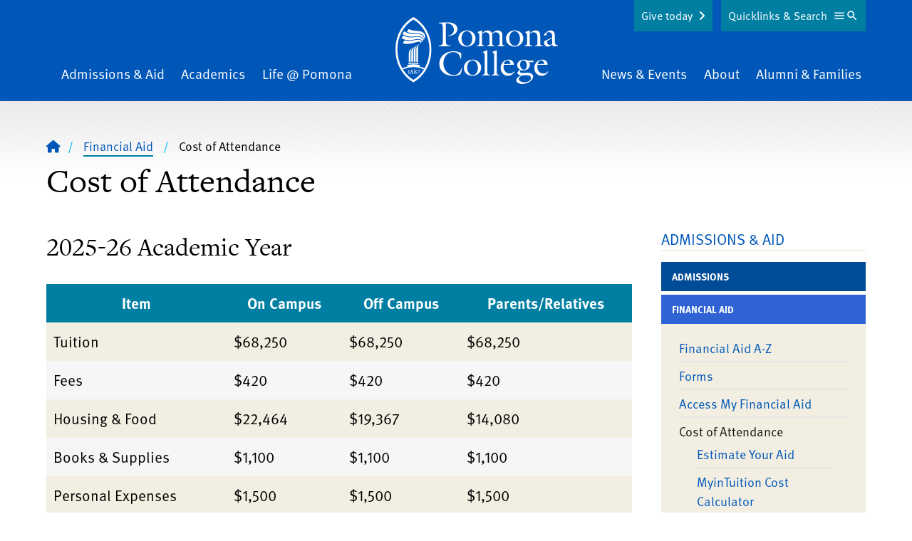

--- FILE ---
content_type: text/html; charset=UTF-8
request_url: https://www.pomona.edu/financial-aid/cost-attendance
body_size: 21200
content:


<!DOCTYPE html>
<html lang="en" dir="ltr" prefix="og: https://ogp.me/ns#">
  <head>
    <meta charset="utf-8" />
<link rel="shortlink" href="https://www.pomona.edu/node/3982" />
<link rel="canonical" href="https://www.pomona.edu/financial-aid/cost-attendance" />
<link rel="icon" href="/themes/custom/pomona/images/favicon.ico" />
<link rel="icon" sizes="32x32" href="/themes/custom/pomona/images/favicon-32.png" />
<link rel="apple-touch-icon" sizes="144x144" href="/themes/custom/pomona/images/favicon-144.png" />
<link rel="apple-touch-icon" sizes="152x152" href="/themes/custom/pomona/images/favicon-152.png" />
<meta property="og:site_name" content="Pomona College in Claremont, California - Pomona College" />
<meta property="og:type" content="article" />
<meta property="og:url" content="https://www.pomona.edu/financial-aid/cost-attendance" />
<meta property="og:title" content="Cost of Attendance | Pomona College in Claremont, California - Pomona College" />
<meta property="og:description" content="2025-26 Academic YearItemOn CampusOff CampusParents/RelativesTuition$68,250$68,250$68,250Fees$420$420$420Housing &amp; Food$22,464$19,367$14,080Books &amp; Supplies$1,100$1,100$1,100Personal Expenses$1,500$1,500$1,500Medical Insurance$3219$3219" />
<meta property="og:image" content="https://www.pomona.edu/themes/custom/pomona/images/social-sharing-logo.png" />
<meta property="og:updated_time" content="2025-08-29T09:45:24-07:00" />
<meta property="article:published_time" content="2015-06-08T16:22:49-07:00" />
<meta property="article:modified_time" content="2025-08-29T09:45:24-07:00" />
<meta name="Generator" content="Drupal 11 (https://www.drupal.org)" />
<meta name="MobileOptimized" content="width" />
<meta name="HandheldFriendly" content="true" />
<meta name="viewport" content="width=device-width, initial-scale=1.0" />
<script>window.a2a_config=window.a2a_config||{};a2a_config.callbacks=[];a2a_config.overlays=[];a2a_config.templates={};a2a_config.icon_color = "transparent,#ffe121";</script>

    <title>Cost of Attendance | Pomona College in Claremont, California - Pomona College</title>
    <link rel="stylesheet" media="all" href="/core/assets/vendor/jquery.ui/themes/base/core.css?t9anzb" />
<link rel="stylesheet" media="all" href="/core/assets/vendor/jquery.ui/themes/base/controlgroup.css?t9anzb" />
<link rel="stylesheet" media="all" href="/core/assets/vendor/jquery.ui/themes/base/checkboxradio.css?t9anzb" />
<link rel="stylesheet" media="all" href="/core/assets/vendor/jquery.ui/themes/base/resizable.css?t9anzb" />
<link rel="stylesheet" media="all" href="/core/assets/vendor/jquery.ui/themes/base/button.css?t9anzb" />
<link rel="stylesheet" media="all" href="/core/assets/vendor/jquery.ui/themes/base/dialog.css?t9anzb" />
<link rel="stylesheet" media="all" href="/themes/contrib/stable/css/core/components/progress.module.css?t9anzb" />
<link rel="stylesheet" media="all" href="/themes/contrib/stable/css/core/components/ajax-progress.module.css?t9anzb" />
<link rel="stylesheet" media="all" href="/themes/contrib/stable/css/system/components/align.module.css?t9anzb" />
<link rel="stylesheet" media="all" href="/themes/contrib/stable/css/system/components/container-inline.module.css?t9anzb" />
<link rel="stylesheet" media="all" href="/themes/contrib/stable/css/system/components/clearfix.module.css?t9anzb" />
<link rel="stylesheet" media="all" href="/themes/contrib/stable/css/system/components/hidden.module.css?t9anzb" />
<link rel="stylesheet" media="all" href="/themes/contrib/stable/css/system/components/js.module.css?t9anzb" />
<link rel="stylesheet" media="all" href="/core/modules/ckeditor5/css/ckeditor5.dialog.fix.css?t9anzb" />
<link rel="stylesheet" media="all" href="/core/assets/vendor/jquery.ui/themes/base/theme.css?t9anzb" />
<link rel="stylesheet" media="all" href="/modules/contrib/addtoany/css/addtoany.css?t9anzb" />
<link rel="stylesheet" media="all" href="/libraries/fontawesome/css/fontawesome.min.css?t9anzb" />
<link rel="stylesheet" media="all" href="/libraries/fontawesome/css/brands.min.css?t9anzb" />
<link rel="stylesheet" media="all" href="/libraries/fontawesome/css/regular.min.css?t9anzb" />
<link rel="stylesheet" media="all" href="/libraries/fontawesome/css/v4-shims.min.css?t9anzb" />
<link rel="stylesheet" media="all" href="/libraries/fontawesome/css/solid.min.css?t9anzb" />
<link rel="stylesheet" media="all" href="/themes/custom/pomona/components/breadcrumbs/breadcrumbs.css?t9anzb" />
<link rel="stylesheet" media="all" href="/themes/custom/pomona/components/header/header.css?t9anzb" />
<link rel="stylesheet" media="all" href="/themes/custom/pomona/components/footer/footer.css?t9anzb" />
<link rel="stylesheet" media="all" href="/themes/custom/pomona/css/tailwind-supplemental.css?t9anzb" />
<link rel="stylesheet" media="all" href="/themes/custom/pomona/css/main.css?t9anzb" />
<link rel="stylesheet" media="all" href="/themes/custom/pomona/css/patterns.css?t9anzb" />
<link rel="stylesheet" media="all" href="/themes/custom/pomona/css/hiraku.css?t9anzb" />
<link rel="stylesheet" media="all" href="/themes/custom/pomona/css/anchors.css?t9anzb" />
<link rel="stylesheet" media="all" href="/themes/custom/pomona/js/lib/fancybox-apps/fancybox/fancybox.css?t9anzb" />
<link rel="stylesheet" media="all" href="/themes/custom/pomona/css/magnific.css?t9anzb" />
<link rel="stylesheet" media="all" href="/themes/custom/pomona/js/lib/rtResponsiveTables/jquery.rtResponsiveTables.css?t9anzb" />
<link rel="stylesheet" media="all" href="/sites/default/files/asset_injector/css/accessibility_fixes-366c4223be064a3abd05bd04cd279d14.css?t9anzb" />
<link rel="stylesheet" media="all" href="/sites/default/files/asset_injector/css/animate-178b651958ceff556cbc5f355e08bbf1.css?t9anzb" />
<link rel="stylesheet" media="all" href="/sites/default/files/asset_injector/css/blog_category_selection-9cb22d73023f52403faa83cc7208a74c.css?t9anzb" />
<link rel="stylesheet" media="all" href="/sites/default/files/asset_injector/css/inset_paragraph_spacing_fix-b9345ea18fa50e9fbdf4a760e3d92aab.css?t9anzb" />
<link rel="stylesheet" media="all" href="/sites/default/files/asset_injector/css/instagram_right_column_grid-dc1707e2ed0249a932be7e5083b30b35.css?t9anzb" />
<link rel="stylesheet" media="all" href="/sites/default/files/asset_injector/css/max_height_accordion-28e96eab4ecb10e7f05e49da17871eb9.css?t9anzb" />
<link rel="stylesheet" media="all" href="/sites/default/files/asset_injector/css/missing_classes-2c6c74c2a551701f8b4fb930f0350df6.css?t9anzb" />
<link rel="stylesheet" media="all" href="/sites/default/files/asset_injector/css/narrow_mobile_website_fix-c3adc1a724dd569db3afbe3ffbc52248.css?t9anzb" />
<link rel="stylesheet" media="all" href="/sites/default/files/asset_injector/css/node_preview_fix-0b53968b5f48f9dae1c8761044ca9003.css?t9anzb" />
<link rel="stylesheet" media="all" href="/sites/default/files/asset_injector/css/sitewide_fixes-a00b8cc04727df826ccf4e70affbd86b.css?t9anzb" />
<link rel="stylesheet" media="all" href="/sites/default/files/asset_injector/css/staff_listing_fixes-49b292a49a740d37c5f69f779ca0b035.css?t9anzb" />
<link rel="stylesheet" media="all" href="/sites/default/files/asset_injector/css/youtube_responsive_videos-0d6d3ce50bd5c11895051a8a5313ddfe.css?t9anzb" />

    <script type="application/json" data-drupal-selector="drupal-settings-json">{"path":{"baseUrl":"\/","pathPrefix":"","currentPath":"node\/3982","currentPathIsAdmin":false,"isFront":false,"currentLanguage":"en"},"pluralDelimiter":"\u0003","suppressDeprecationErrors":true,"gtag":{"tagId":"","consentMode":false,"otherIds":[],"events":[],"additionalConfigInfo":[]},"ajaxPageState":{"libraries":"[base64]","theme":"pomona","theme_token":null},"ajaxTrustedUrl":[],"gtm":{"tagId":null,"settings":{"data_layer":"dataLayer","include_classes":false,"allowlist_classes":"","blocklist_classes":"","include_environment":false,"environment_id":"","environment_token":""},"tagIds":["GTM-PVBCHG"]},"user":{"uid":0,"permissionsHash":"1512d25eb7b629010b0566e18bad050cf6fe93825c765eba448737dae27a9e3c"}}</script>
<script src="/core/assets/vendor/jquery/jquery.min.js?v=4.0.0-rc.1"></script>
<script src="/core/assets/vendor/once/once.min.js?v=1.0.1"></script>
<script src="/core/misc/drupalSettingsLoader.js?v=11.3.2"></script>
<script src="/core/misc/drupal.js?v=11.3.2"></script>
<script src="/core/misc/drupal.init.js?v=11.3.2"></script>
<script src="/core/assets/vendor/jquery.ui/ui/version-min.js?v=11.3.2"></script>
<script src="/core/assets/vendor/jquery.ui/ui/data-min.js?v=11.3.2"></script>
<script src="/core/assets/vendor/jquery.ui/ui/disable-selection-min.js?v=11.3.2"></script>
<script src="/core/assets/vendor/jquery.ui/ui/jquery-patch-min.js?v=11.3.2"></script>
<script src="/core/assets/vendor/jquery.ui/ui/scroll-parent-min.js?v=11.3.2"></script>
<script src="/core/assets/vendor/jquery.ui/ui/unique-id-min.js?v=11.3.2"></script>
<script src="/core/assets/vendor/jquery.ui/ui/focusable-min.js?v=11.3.2"></script>
<script src="/core/assets/vendor/jquery.ui/ui/keycode-min.js?v=11.3.2"></script>
<script src="/core/assets/vendor/jquery.ui/ui/plugin-min.js?v=11.3.2"></script>
<script src="/core/assets/vendor/jquery.ui/ui/widget-min.js?v=11.3.2"></script>
<script src="/core/assets/vendor/jquery.ui/ui/labels-min.js?v=11.3.2"></script>
<script src="/core/assets/vendor/jquery.ui/ui/widgets/controlgroup-min.js?v=11.3.2"></script>
<script src="/core/assets/vendor/jquery.ui/ui/form-reset-mixin-min.js?v=11.3.2"></script>
<script src="/core/assets/vendor/jquery.ui/ui/widgets/mouse-min.js?v=11.3.2"></script>
<script src="/core/assets/vendor/jquery.ui/ui/widgets/checkboxradio-min.js?v=11.3.2"></script>
<script src="/core/assets/vendor/jquery.ui/ui/widgets/draggable-min.js?v=11.3.2"></script>
<script src="/core/assets/vendor/jquery.ui/ui/widgets/resizable-min.js?v=11.3.2"></script>
<script src="/core/assets/vendor/jquery.ui/ui/widgets/button-min.js?v=11.3.2"></script>
<script src="/core/assets/vendor/jquery.ui/ui/widgets/dialog-min.js?v=11.3.2"></script>
<script src="/core/assets/vendor/tabbable/index.umd.min.js?v=6.3.0"></script>
<script src="/core/assets/vendor/tua-body-scroll-lock/tua-bsl.umd.min.js?v=11.3.2"></script>
<script src="/sites/default/files/asset_injector/js/wow_animations-a26a117ff59c944bbb654bf506f69786.js?t9anzb"></script>
<script src="/modules/contrib/google_tag/js/gtag.js?t9anzb"></script>
<script src="/core/misc/progress.js?v=11.3.2"></script>
<script src="/core/assets/vendor/loadjs/loadjs.min.js?v=4.3.0"></script>
<script src="/core/misc/debounce.js?v=11.3.2"></script>
<script src="/core/misc/announce.js?v=11.3.2"></script>
<script src="/core/misc/message.js?v=11.3.2"></script>
<script src="/core/misc/ajax.js?v=11.3.2"></script>
<script src="/themes/contrib/stable/js/ajax.js?v=11.3.2"></script>
<script src="/modules/contrib/google_tag/js/gtm.js?t9anzb"></script>
<script src="/core/misc/displace.js?v=11.3.2"></script>
<script src="/core/misc/position.js?v=11.3.2"></script>
<script src="/core/misc/dialog/dialog-deprecation.js?v=11.3.2"></script>
<script src="/core/misc/dialog/dialog.js?v=11.3.2"></script>
<script src="/core/misc/dialog/dialog.position.js?v=11.3.2"></script>
<script src="/core/misc/dialog/dialog.jquery-ui.js?v=11.3.2"></script>
<script src="/core/modules/ckeditor5/js/ckeditor5.dialog.fix.js?v=11.3.2"></script>
<script src="/core/misc/dialog/dialog.ajax.js?v=11.3.2"></script>
<script src="/themes/custom/pomona/js/patterns/accordion.js?v=1.x"></script>
<script src="/themes/custom/pomona/js/lib/atAccordionOrTabs/jquery.bbq.js?v=1.2"></script>
<script src="/themes/custom/pomona/js/lib/jquery.magnific-popup.min.js?v=1.2"></script>
<script src="/themes/custom/pomona/js/lib/jquery-accessible-accordion.js?v=1.2"></script>
<script src="/themes/custom/pomona/js/lib/atAccordionOrTabs/jquery.atAccordionOrTabs.js?v=1.2"></script>
<script src="/themes/custom/pomona/js/lib/rtResponsiveTables/jquery.rtResponsiveTables.js?v=1.2"></script>
<script src="/themes/custom/pomona/js/lib/jquery.jsonp-2.4.0.js?v=1.2"></script>
<script src="/themes/custom/pomona/js/lib/jquery.jsonp-sort.js?v=1.2"></script>
<script src="/themes/custom/pomona/js/lib/jquery.url-parser.js?v=1.2"></script>
<script src="/themes/custom/pomona/js/lib/tableau-js-api.js?v=1.2"></script>
<script src="/themes/custom/pomona/js/lib/chart.min.js?v=1.2"></script>
<script src="/themes/custom/pomona/js/lib/chartjs-plugin-datalabels.min.js?v=1.2"></script>
<script src="/themes/custom/pomona/js/lib/chartjs-plugin-deferred.min.js?v=1.2"></script>
<script src="/themes/custom/pomona/js/lib/hiraku.js?v=1.2"></script>
<script src="/themes/custom/pomona/js/lib/jquery.fitvids.js?v=1.2"></script>
<script src="/themes/custom/pomona/js/toggle-button.js?v=1.2"></script>
<script src="/themes/custom/pomona/js/main.js?v=1.2"></script>
<script src="/themes/custom/pomona/js/lib/fancybox-apps/fancybox/fancybox.umd.js?v=1.2"></script>
<script src="/themes/custom/pomona/js/fancybox-tweaks.js?v=1.2"></script>

  </head>
  <body class="not-logged-in  has-sidebars node-type-page page-node-3982">
  <noscript><iframe src="https://www.googletagmanager.com/ns.html?id=GTM-PVBCHG"
                  height="0" width="0" style="display:none;visibility:hidden"></iframe></noscript>

    <div class="dialog-off-canvas-main-canvas" data-off-canvas-main-canvas role="main">
    


    <a href="#main-content" class="sr-only focusable" id="skip-link">Skip to main content</a>
<div id="cookie-banner"></div>
<div id="page" class="relative z-0 c-offcanvas-content-wrap bg-white h-full md:pt-16">
      <div>
    
  </div>

            <header id="header" class="main-header text-white bg-blue overflow-hidden" role="banner">
  <div class="relative">
    <div class="inner-header">
      <div class="inner-header-wrapper sm:px-20 py-20">
        <div class="upper-logo lg:tw-hidden md:text-center c-container">
          <a class="inline-block" href="/">
            <svg viewBox="0 0 228 94" fill="none" xmlns="http://www.w3.org/2000/svg"><g fill="#fff"><path d="m60.722 7.822 10.76-.373c14.414-.541 15.522 7.186 15.522 9.108 0 6.893-6.854 9.35-12.619 9.991l-.144-.735c4.473-.69 7.733-2.98 7.733-7.945 0-6.396-5.372-9.302-11.133-9.252V32.95c0 5.418.095 6.4 6.55 7.334v.74H60.395v-.76c5.915-.784 5.964-2.264 6.108-7.334V17.67c0-6.695 0-8.816-5.76-9.109l-.02-.74zm39.582 33.674c-6.754 0-12.122-4.28-12.122-11.273 0-6.793 5.566-11.471 12.167-11.471 6.704 0 12.072 4.33 12.072 11.273-.01 6.694-5.616 11.471-12.117 11.471zm-.05-21.662c-5.323 0-7.49 5.518-7.49 10.042s2.56 10.538 7.883 10.538c4.97 0 7.192-5.662 7.192-9.898 0-4.529-2.217-10.682-7.585-10.682zm21.232 15.46c0 4.037.194 4.43 3.449 4.966V41h-10.839v-.735c3.399-.542 3.548-1.133 3.593-4.967v-9.41c0-2.066.05-2.707-2.41-4.47v-.496l5.859-2.165.542.198-.393 3.79c2.267-1.987 5.03-3.973 8.181-3.973 2.56 0 5.124 1.49 6.014 3.972 2.316-1.986 4.97-3.972 8.176-3.972 7.291 0 6.406 7.449 6.406 10.09v6.456c0 4.038.199 4.43 3.449 4.966v.74h-10.839v-.76c3.399-.54 3.548-1.132 3.593-4.966v-5.224c0-1.872.79-8.76-5.567-8.76-2.117 0-3.479.934-4.925 2.409v11.57c0 4.038.194 4.43 3.449 4.967V41h-10.839v-.735c3.399-.542 3.548-1.133 3.598-4.967v-5.224c0-2.657.591-8.76-5.522-8.76-2.117 0-3.593 1.033-4.97 2.458l-.005 11.522zm45.819 6.202c-6.749 0-12.122-4.28-12.122-11.273 0-6.793 5.567-11.471 12.172-11.471 6.7 0 12.072 4.33 12.072 11.273 0 6.694-5.616 11.471-12.122 11.471zm-.049-21.662c-5.323 0-7.49 5.518-7.49 10.042s2.564 10.538 7.882 10.538c4.97 0 7.197-5.662 7.197-9.898 0-4.529-2.217-10.682-7.589-10.682zm17.39 6.054c0-2.066.05-2.707-2.416-4.47v-.496l5.865-2.165.542.198-.393 3.59c2.808-2.065 5.517-3.788 8.673-3.788 5.909 0 6.208 4.871 6.208 7.776v8.76c0 4.038.193 4.43 3.841 4.967V41h-11.48v-.735c3.648-.542 3.792-1.133 3.841-4.967v-5.666c0-3.446.15-8.318-5.859-8.318-2.023 0-3.4.636-5.025 2.116v11.864c0 4.037.194 4.43 3.842 4.966V41h-11.481v-.735c3.648-.542 3.792-1.133 3.842-4.967v-9.41zm35.278 2.915c.392-5.363-.995-7.578-4.881-7.578-3.4 0-3.052 1.624-3.052 4.33l-2.485.15c-.392 0-1.133.049-1.133-.497 0-1.331 5.422-6.456 9.408-6.456 4.538 0 5.915 3.446 5.915 7.384v6.992c0 4.33-.293 5.364 4.284 6.302v.735c-1.869.542-3.479 1.083-4.97 1.083-2.068 0-2.858-1.177-3.101-3.099-1.581 1.773-3.748 3.347-6.263 3.347-3.151 0-4.925-2.657-4.925-5.611.001-.732.101-1.46.298-2.166l10.905-4.916zm-6.655 4.385a6.647 6.647 0 0 0-.343 1.986c0 2.071 1.183 3.889 3.449 3.889 1.332 0 2.659-.884 3.549-1.818v-7.449l-6.655 3.392zM92.223 58.694h-.736c-.944-5.558-4.19-9.53-10.104-9.53-9.016 0-14.09 7.384-14.09 15.856 0 9.699 7.455 16.443 14.582 16.443 6.461 0 9.02-4.728 11.237-10.046l.691.297a46.626 46.626 0 0 1-2.714 8.81 22.714 22.714 0 0 1-10.05 2.12c-10.297 0-19.462-5.909-19.462-17.033 0-8.765 6.849-17.624 19.856-17.624 3.747 0 7.54.735 10.79 2.657v8.05zm15.963 23.826c-6.754 0-12.122-4.285-12.122-11.272 0-6.794 5.567-11.472 12.167-11.472 6.705 0 12.072 4.33 12.072 11.273 0 6.694-5.616 11.471-12.117 11.471zm-.049-21.661c-5.323 0-7.49 5.512-7.49 10.041 0 4.529 2.559 10.543 7.882 10.543 4.97 0 7.192-5.661 7.192-9.897 0-4.534-2.217-10.687-7.584-10.687zm13.3 21.17v-.74c3.648-.541 3.792-1.132 3.841-4.966V53.817c0-2.066.05-2.707-2.415-4.47v-.496l5.671-2.17.542.193v29.444c0 4.037.193 4.43 3.836 4.966v.74l-11.475.005zm13.16 0v-.74c3.643-.541 3.793-1.132 3.842-4.966V53.817c0-2.066.05-2.707-2.415-4.47v-.496l5.666-2.17.546.193v29.444c0 4.037.194 4.43 3.842 4.966v.74l-11.481.005zm17.246-12.554c-.397 5.12 3.102 9.892 8.673 9.892 2.56 0 4.334-1.132 5.81-3.099l.741.542c-1.874 3.198-5.224 5.71-9.071 5.71-6.108 0-10.342-5.02-10.342-10.925 0-6.351 4.433-11.814 11.083-11.814 4.438 0 7.39 2.806 7.589 7.236h-14.289l-.194 2.458zm9.806-3.794c-.447-2.265-1.829-4.822-4.438-4.822-2.808 0-4.473 2.756-5.025 5.214l9.463-.392zm23.35 12.603c5.273-.198 8.181 2.017 8.181 5.32 0 4.821-6.556 10.338-15.328 10.338-5.86 0-8.275-2.954-8.275-5.02 0-3.695 3.792-5.418 6.6-6.893-1.869-.248-5.025-1.49-5.025-3.745 0-1.524 2.614-3.446 3.743-4.33-2.361-1.33-4.036-3.546-4.036-6.302 0-5.07 4.632-7.876 9.259-7.876 2.246.025 4.456.563 6.461 1.574h7.043v2.066l-6.014-.144a7.285 7.285 0 0 1 .994 3.839c0 5.02-4.538 7.876-9.165 7.876a10.647 10.647 0 0 1-3.697-.64c-1.626 1.524-1.576 4.384 2.957 4.186l6.302-.249zm-7.247 3.745c-1.769.785-4.577 2.756-4.577 4.921 0 3.596 5.224 4.579 7.977 4.579 3.549 0 9.07-1.53 9.07-5.91 0-4.628-6.406-3.938-7.639-3.888l-4.831.298zm6.655-14.228c0-3.203-1.431-6.952-5.124-6.952-3.201 0-4.239 3.297-4.239 5.959 0 4.872 2.982 7.086 5.174 7.086 3.3.01 4.189-3.337 4.189-6.093zm14.731 1.674c-.397 5.12 3.102 9.892 8.668 9.892 2.565 0 4.339-1.132 5.815-3.099l.741.542c-1.874 3.198-5.224 5.71-9.066 5.71-6.113 0-10.347-5.02-10.347-10.925 0-6.351 4.433-11.814 11.088-11.814 4.428 0 7.385 2.806 7.584 7.236h-14.289l-.194 2.458zm9.801-3.794c-.442-2.265-1.819-4.822-4.433-4.822-2.808 0-4.473 2.756-5.025 5.214l9.458-.392zM19.262 78.275c0-1.49 0-2.737.055-4.395h-2.063v.114c1.193.129 1.228.407 1.228 1.395v2.866c0 1.067 0 1.38-1.253 1.49v.129h3.29v-.13c-1.257-.089-1.237-.402-1.257-1.47zm4.393-1.605-.08-.064c.612-.372 1.219-.735 1.219-1.544 0-.89-.89-1.292-1.66-1.292-.865 0-1.81.462-1.81 1.44 0 .75.587 1.168 1.124 1.565l.09.064c-.687.343-1.452.825-1.452 1.684 0 1.033 1.024 1.49 1.918 1.49.895 0 1.934-.527 1.934-1.55 0-.859-.671-1.32-1.282-1.792zm-1.545-1.797a.843.843 0 0 1 .84-.88 1.083 1.083 0 0 1 1.043 1.218 1.777 1.777 0 0 1-.546 1.306c-.537-.408-1.337-.87-1.337-1.644zm1.038 4.921a1.362 1.362 0 0 1-1.282-1.43 1.822 1.822 0 0 1 .81-1.43c.617.496 1.466.933 1.466 1.812a.992.992 0 0 1-.994 1.048zm2.784-1.271c0 1.033 1.024 1.49 1.918 1.49.895 0 1.923-.542 1.923-1.565 0-.859-.66-1.32-1.272-1.792l-.08-.065c.612-.372 1.218-.735 1.218-1.544 0-.89-.89-1.291-1.665-1.291-.86 0-1.804.461-1.804 1.44 0 .75.587 1.167 1.118 1.564l.09.064c-.7.358-1.446.84-1.446 1.699zm.994-3.65a.843.843 0 0 1 .86-.88 1.085 1.085 0 0 1 1.048 1.218 1.777 1.777 0 0 1-.556 1.296c-.547-.398-1.352-.86-1.352-1.634zm.566 2.06c.612.497 1.491.934 1.491 1.813a.993.993 0 0 1-.994 1.048 1.363 1.363 0 0 1-1.282-1.43 1.822 1.822 0 0 1 .795-1.43h-.01zm4.463-2.328h1.8l-2.818 5.423h.61l2.983-6.094-.075-.054h-3.593l-.457 1.604.134.03c.512-.775.412-.91 1.416-.91z"/><path d="M25.256 0S.087 12.33.087 45.588s25.169 45.99 25.169 45.99 25.168-12.663 25.168-45.99S25.256 0 25.256 0zm0 88.177a42.863 42.863 0 0 1-14.766-14.68 34.515 34.515 0 0 1 14.84-3.248 34.575 34.575 0 0 1 14.722 3.199 42.8 42.8 0 0 1-14.796 14.729zM40.93 71.973a34.031 34.031 0 0 0-6.913-2.449v-.73c0-1.45-.795-1.633-1.864-1.862a37.466 37.466 0 0 0-13.797 0c-1.133.224-1.863.382-1.863 1.862v.765a33.942 33.942 0 0 0-6.879 2.448 27.986 27.986 0 0 1-.522-.928 53.633 53.633 0 0 1-6.327-25.49A52.571 52.571 0 0 1 9.093 20.29 43.612 43.612 0 0 1 25.256 3.407 43.612 43.612 0 0 1 41.419 20.29a52.572 52.572 0 0 1 6.326 25.297 53.634 53.634 0 0 1-6.326 25.506c-.16.293-.324.586-.488.879z"/><path d="M31.702 64.424a36.439 36.439 0 0 0-6.461-.526 37.068 37.068 0 0 0-6.431.551c-.572.1-.895.377-.82.889a.69.69 0 0 0 .874.606 37.03 37.03 0 0 1 6.377-.556 37.76 37.76 0 0 1 6.377.546.718.718 0 0 0 .884-.586c.11-.526-.233-.82-.8-.924zm-12.937-13.77v11.545a1.246 1.246 0 0 0 2.084.81c.23-.21.373-.5.4-.81V49.25a8.068 8.068 0 0 1 .627-3.065 6.196 6.196 0 0 1 1.337-2.16s-.537.035-1.685 1.082c-1.148 1.048-2.763 2.682-2.763 5.547z"/><path d="M22.259 48.707v13.165a1.251 1.251 0 0 0 2.07.781c.23-.201.377-.479.415-.781V47.118a8 8 0 0 1 .621-3.05 6.15 6.15 0 0 1 1.332-2.165s-.542.035-1.685 1.083-2.753 2.86-2.753 5.72z"/><path d="M30.211 39.728s-.542.035-1.685 1.083-2.768 2.89-2.768 5.736v15.325a1.25 1.25 0 0 0 2.07.781c.23-.201.377-.479.415-.781v-16.92a8.05 8.05 0 0 1 .616-3.049 6.127 6.127 0 0 1 1.352-2.175z"/><path d="M29.257 44.694v17.49a1.252 1.252 0 0 0 2.485 0V43.11a8.05 8.05 0 0 1 .651-3.05 6.041 6.041 0 0 1 1.337-2.16s-.542.035-1.685 1.083-2.788 2.86-2.788 5.711zm2.728-12.991c-3.394 0-8.653 1.798-12.922 1.798-4.27 0-6.242-.825-6.242-.825l-2.52 3.919a15.02 15.02 0 0 0 5.964 1.092c7.917 0 13.315-3.193 16.898-3.193.925 0 1.894.253 2.068 1.177a2.152 2.152 0 0 1-.537 1.813s1.794-1.177 1.794-2.841c0-1.664-1.113-2.94-4.503-2.94z"/><path d="M30.678 27.695c-5.601.259-6.834 1.396-12.922.547-3.087-.432-6.834-2.354-6.834-2.354L8.437 29.8a21.26 21.26 0 0 0 10.04 2.602c5.63.075 9.274-1.614 13.722-1.614 3.062 0 4.085 1.321 4.433 1.937.43.861.502 1.858.199 2.771 0 0 2.59-2.83.353-5.72-1.471-1.893-4.294-2.18-6.506-2.082z"/><path d="M39.848 29.483c-.219-3.233-3.623-5.02-6.148-5.398-5.736-.854-8.802.358-14.02-.864-3.733-.874-7.326-3.357-7.326-3.357l-2.655 3.948a20.587 20.587 0 0 0 10.79 3.685c4.777.129 6.88-.68 11.203-.64 4.1.039 5.78 2.02 6.073 2.368 1.8 2.106.497 4.718.497 4.718a5.517 5.517 0 0 0 1.586-4.46z"/><path d="M33.466 19.7c-5.034-.58-6.272-.442-9.383-.993a21.8 21.8 0 0 1-5.467-1.942l-2.58 3.874a20.818 20.818 0 0 0 9.324 2.205c5.964 0 9.225-.234 12.48 1.986 4.056 2.746 2.266 7.121 1.988 7.613a8.16 8.16 0 0 0 1.948-5.13c-.044-3.526-2.818-6.952-8.31-7.613z"/></g></svg>
          </a>
        </div>
        <div class="nav-wrapper tw-hidden md:block c-container">
            <div>
    <nav id="main-menu2" aria-labelledby="block-mainnavigation-2-menu" class="main-navigation flex items-center justify-between px-4" >
  <div class="sr-only" id="block-mainnavigation-2-menu">Main Navigation</div>
      <ul class="menu w-full md:flex justify-between items-end mb-0">
    <li class="menu__item is_leaf mb-0 admissions-aid mx-2 pb-20 md:pb-0 md:text-left">
    <a href="/admissions-aid" class="menu__link hover:border-b-1 border-yellow">
      Admissions &amp; Aid    </a>
  </li>
    <li class="menu__item is_leaf mb-0 academics mx-2 pb-20 md:pb-0 md:text-center">
    <a href="/academics" class="menu__link hover:border-b-1 border-yellow">
      Academics    </a>
  </li>
    <li class="menu__item is_leaf mb-0 life-pomona mx-2 pb-20 md:pb-0 md:text-center">
    <a href="/life-at-pomona" class="menu__link hover:border-b-1 border-yellow">
      Life @ Pomona    </a>
  </li>
    <li class="menu__item is_leaf mb-0 home mx-2 tw-hidden lg:block mx-40 md:text-center">
    <a href="/" class="menu__link ">
              <span class="visually-hidden">Home</span>
        <svg viewBox="0 0 228 94" fill="none" xmlns="http://www.w3.org/2000/svg"><g fill="#fff"><path d="m60.722 7.822 10.76-.373c14.414-.541 15.522 7.186 15.522 9.108 0 6.893-6.854 9.35-12.619 9.991l-.144-.735c4.473-.69 7.733-2.98 7.733-7.945 0-6.396-5.372-9.302-11.133-9.252V32.95c0 5.418.095 6.4 6.55 7.334v.74H60.395v-.76c5.915-.784 5.964-2.264 6.108-7.334V17.67c0-6.695 0-8.816-5.76-9.109l-.02-.74zm39.582 33.674c-6.754 0-12.122-4.28-12.122-11.273 0-6.793 5.566-11.471 12.167-11.471 6.704 0 12.072 4.33 12.072 11.273-.01 6.694-5.616 11.471-12.117 11.471zm-.05-21.662c-5.323 0-7.49 5.518-7.49 10.042s2.56 10.538 7.883 10.538c4.97 0 7.192-5.662 7.192-9.898 0-4.529-2.217-10.682-7.585-10.682zm21.232 15.46c0 4.037.194 4.43 3.449 4.966V41h-10.839v-.735c3.399-.542 3.548-1.133 3.593-4.967v-9.41c0-2.066.05-2.707-2.41-4.47v-.496l5.859-2.165.542.198-.393 3.79c2.267-1.987 5.03-3.973 8.181-3.973 2.56 0 5.124 1.49 6.014 3.972 2.316-1.986 4.97-3.972 8.176-3.972 7.291 0 6.406 7.449 6.406 10.09v6.456c0 4.038.199 4.43 3.449 4.966v.74h-10.839v-.76c3.399-.54 3.548-1.132 3.593-4.966v-5.224c0-1.872.79-8.76-5.567-8.76-2.117 0-3.479.934-4.925 2.409v11.57c0 4.038.194 4.43 3.449 4.967V41h-10.839v-.735c3.399-.542 3.548-1.133 3.598-4.967v-5.224c0-2.657.591-8.76-5.522-8.76-2.117 0-3.593 1.033-4.97 2.458l-.005 11.522zm45.819 6.202c-6.749 0-12.122-4.28-12.122-11.273 0-6.793 5.567-11.471 12.172-11.471 6.7 0 12.072 4.33 12.072 11.273 0 6.694-5.616 11.471-12.122 11.471zm-.049-21.662c-5.323 0-7.49 5.518-7.49 10.042s2.564 10.538 7.882 10.538c4.97 0 7.197-5.662 7.197-9.898 0-4.529-2.217-10.682-7.589-10.682zm17.39 6.054c0-2.066.05-2.707-2.416-4.47v-.496l5.865-2.165.542.198-.393 3.59c2.808-2.065 5.517-3.788 8.673-3.788 5.909 0 6.208 4.871 6.208 7.776v8.76c0 4.038.193 4.43 3.841 4.967V41h-11.48v-.735c3.648-.542 3.792-1.133 3.841-4.967v-5.666c0-3.446.15-8.318-5.859-8.318-2.023 0-3.4.636-5.025 2.116v11.864c0 4.037.194 4.43 3.842 4.966V41h-11.481v-.735c3.648-.542 3.792-1.133 3.842-4.967v-9.41zm35.278 2.915c.392-5.363-.995-7.578-4.881-7.578-3.4 0-3.052 1.624-3.052 4.33l-2.485.15c-.392 0-1.133.049-1.133-.497 0-1.331 5.422-6.456 9.408-6.456 4.538 0 5.915 3.446 5.915 7.384v6.992c0 4.33-.293 5.364 4.284 6.302v.735c-1.869.542-3.479 1.083-4.97 1.083-2.068 0-2.858-1.177-3.101-3.099-1.581 1.773-3.748 3.347-6.263 3.347-3.151 0-4.925-2.657-4.925-5.611.001-.732.101-1.46.298-2.166l10.905-4.916zm-6.655 4.385a6.647 6.647 0 0 0-.343 1.986c0 2.071 1.183 3.889 3.449 3.889 1.332 0 2.659-.884 3.549-1.818v-7.449l-6.655 3.392zM92.223 58.694h-.736c-.944-5.558-4.19-9.53-10.104-9.53-9.016 0-14.09 7.384-14.09 15.856 0 9.699 7.455 16.443 14.582 16.443 6.461 0 9.02-4.728 11.237-10.046l.691.297a46.626 46.626 0 0 1-2.714 8.81 22.714 22.714 0 0 1-10.05 2.12c-10.297 0-19.462-5.909-19.462-17.033 0-8.765 6.849-17.624 19.856-17.624 3.747 0 7.54.735 10.79 2.657v8.05zm15.963 23.826c-6.754 0-12.122-4.285-12.122-11.272 0-6.794 5.567-11.472 12.167-11.472 6.705 0 12.072 4.33 12.072 11.273 0 6.694-5.616 11.471-12.117 11.471zm-.049-21.661c-5.323 0-7.49 5.512-7.49 10.041 0 4.529 2.559 10.543 7.882 10.543 4.97 0 7.192-5.661 7.192-9.897 0-4.534-2.217-10.687-7.584-10.687zm13.3 21.17v-.74c3.648-.541 3.792-1.132 3.841-4.966V53.817c0-2.066.05-2.707-2.415-4.47v-.496l5.671-2.17.542.193v29.444c0 4.037.193 4.43 3.836 4.966v.74l-11.475.005zm13.16 0v-.74c3.643-.541 3.793-1.132 3.842-4.966V53.817c0-2.066.05-2.707-2.415-4.47v-.496l5.666-2.17.546.193v29.444c0 4.037.194 4.43 3.842 4.966v.74l-11.481.005zm17.246-12.554c-.397 5.12 3.102 9.892 8.673 9.892 2.56 0 4.334-1.132 5.81-3.099l.741.542c-1.874 3.198-5.224 5.71-9.071 5.71-6.108 0-10.342-5.02-10.342-10.925 0-6.351 4.433-11.814 11.083-11.814 4.438 0 7.39 2.806 7.589 7.236h-14.289l-.194 2.458zm9.806-3.794c-.447-2.265-1.829-4.822-4.438-4.822-2.808 0-4.473 2.756-5.025 5.214l9.463-.392zm23.35 12.603c5.273-.198 8.181 2.017 8.181 5.32 0 4.821-6.556 10.338-15.328 10.338-5.86 0-8.275-2.954-8.275-5.02 0-3.695 3.792-5.418 6.6-6.893-1.869-.248-5.025-1.49-5.025-3.745 0-1.524 2.614-3.446 3.743-4.33-2.361-1.33-4.036-3.546-4.036-6.302 0-5.07 4.632-7.876 9.259-7.876 2.246.025 4.456.563 6.461 1.574h7.043v2.066l-6.014-.144a7.285 7.285 0 0 1 .994 3.839c0 5.02-4.538 7.876-9.165 7.876a10.647 10.647 0 0 1-3.697-.64c-1.626 1.524-1.576 4.384 2.957 4.186l6.302-.249zm-7.247 3.745c-1.769.785-4.577 2.756-4.577 4.921 0 3.596 5.224 4.579 7.977 4.579 3.549 0 9.07-1.53 9.07-5.91 0-4.628-6.406-3.938-7.639-3.888l-4.831.298zm6.655-14.228c0-3.203-1.431-6.952-5.124-6.952-3.201 0-4.239 3.297-4.239 5.959 0 4.872 2.982 7.086 5.174 7.086 3.3.01 4.189-3.337 4.189-6.093zm14.731 1.674c-.397 5.12 3.102 9.892 8.668 9.892 2.565 0 4.339-1.132 5.815-3.099l.741.542c-1.874 3.198-5.224 5.71-9.066 5.71-6.113 0-10.347-5.02-10.347-10.925 0-6.351 4.433-11.814 11.088-11.814 4.428 0 7.385 2.806 7.584 7.236h-14.289l-.194 2.458zm9.801-3.794c-.442-2.265-1.819-4.822-4.433-4.822-2.808 0-4.473 2.756-5.025 5.214l9.458-.392zM19.262 78.275c0-1.49 0-2.737.055-4.395h-2.063v.114c1.193.129 1.228.407 1.228 1.395v2.866c0 1.067 0 1.38-1.253 1.49v.129h3.29v-.13c-1.257-.089-1.237-.402-1.257-1.47zm4.393-1.605-.08-.064c.612-.372 1.219-.735 1.219-1.544 0-.89-.89-1.292-1.66-1.292-.865 0-1.81.462-1.81 1.44 0 .75.587 1.168 1.124 1.565l.09.064c-.687.343-1.452.825-1.452 1.684 0 1.033 1.024 1.49 1.918 1.49.895 0 1.934-.527 1.934-1.55 0-.859-.671-1.32-1.282-1.792zm-1.545-1.797a.843.843 0 0 1 .84-.88 1.083 1.083 0 0 1 1.043 1.218 1.777 1.777 0 0 1-.546 1.306c-.537-.408-1.337-.87-1.337-1.644zm1.038 4.921a1.362 1.362 0 0 1-1.282-1.43 1.822 1.822 0 0 1 .81-1.43c.617.496 1.466.933 1.466 1.812a.992.992 0 0 1-.994 1.048zm2.784-1.271c0 1.033 1.024 1.49 1.918 1.49.895 0 1.923-.542 1.923-1.565 0-.859-.66-1.32-1.272-1.792l-.08-.065c.612-.372 1.218-.735 1.218-1.544 0-.89-.89-1.291-1.665-1.291-.86 0-1.804.461-1.804 1.44 0 .75.587 1.167 1.118 1.564l.09.064c-.7.358-1.446.84-1.446 1.699zm.994-3.65a.843.843 0 0 1 .86-.88 1.085 1.085 0 0 1 1.048 1.218 1.777 1.777 0 0 1-.556 1.296c-.547-.398-1.352-.86-1.352-1.634zm.566 2.06c.612.497 1.491.934 1.491 1.813a.993.993 0 0 1-.994 1.048 1.363 1.363 0 0 1-1.282-1.43 1.822 1.822 0 0 1 .795-1.43h-.01zm4.463-2.328h1.8l-2.818 5.423h.61l2.983-6.094-.075-.054h-3.593l-.457 1.604.134.03c.512-.775.412-.91 1.416-.91z"/><path d="M25.256 0S.087 12.33.087 45.588s25.169 45.99 25.169 45.99 25.168-12.663 25.168-45.99S25.256 0 25.256 0zm0 88.177a42.863 42.863 0 0 1-14.766-14.68 34.515 34.515 0 0 1 14.84-3.248 34.575 34.575 0 0 1 14.722 3.199 42.8 42.8 0 0 1-14.796 14.729zM40.93 71.973a34.031 34.031 0 0 0-6.913-2.449v-.73c0-1.45-.795-1.633-1.864-1.862a37.466 37.466 0 0 0-13.797 0c-1.133.224-1.863.382-1.863 1.862v.765a33.942 33.942 0 0 0-6.879 2.448 27.986 27.986 0 0 1-.522-.928 53.633 53.633 0 0 1-6.327-25.49A52.571 52.571 0 0 1 9.093 20.29 43.612 43.612 0 0 1 25.256 3.407 43.612 43.612 0 0 1 41.419 20.29a52.572 52.572 0 0 1 6.326 25.297 53.634 53.634 0 0 1-6.326 25.506c-.16.293-.324.586-.488.879z"/><path d="M31.702 64.424a36.439 36.439 0 0 0-6.461-.526 37.068 37.068 0 0 0-6.431.551c-.572.1-.895.377-.82.889a.69.69 0 0 0 .874.606 37.03 37.03 0 0 1 6.377-.556 37.76 37.76 0 0 1 6.377.546.718.718 0 0 0 .884-.586c.11-.526-.233-.82-.8-.924zm-12.937-13.77v11.545a1.246 1.246 0 0 0 2.084.81c.23-.21.373-.5.4-.81V49.25a8.068 8.068 0 0 1 .627-3.065 6.196 6.196 0 0 1 1.337-2.16s-.537.035-1.685 1.082c-1.148 1.048-2.763 2.682-2.763 5.547z"/><path d="M22.259 48.707v13.165a1.251 1.251 0 0 0 2.07.781c.23-.201.377-.479.415-.781V47.118a8 8 0 0 1 .621-3.05 6.15 6.15 0 0 1 1.332-2.165s-.542.035-1.685 1.083-2.753 2.86-2.753 5.72z"/><path d="M30.211 39.728s-.542.035-1.685 1.083-2.768 2.89-2.768 5.736v15.325a1.25 1.25 0 0 0 2.07.781c.23-.201.377-.479.415-.781v-16.92a8.05 8.05 0 0 1 .616-3.049 6.127 6.127 0 0 1 1.352-2.175z"/><path d="M29.257 44.694v17.49a1.252 1.252 0 0 0 2.485 0V43.11a8.05 8.05 0 0 1 .651-3.05 6.041 6.041 0 0 1 1.337-2.16s-.542.035-1.685 1.083-2.788 2.86-2.788 5.711zm2.728-12.991c-3.394 0-8.653 1.798-12.922 1.798-4.27 0-6.242-.825-6.242-.825l-2.52 3.919a15.02 15.02 0 0 0 5.964 1.092c7.917 0 13.315-3.193 16.898-3.193.925 0 1.894.253 2.068 1.177a2.152 2.152 0 0 1-.537 1.813s1.794-1.177 1.794-2.841c0-1.664-1.113-2.94-4.503-2.94z"/><path d="M30.678 27.695c-5.601.259-6.834 1.396-12.922.547-3.087-.432-6.834-2.354-6.834-2.354L8.437 29.8a21.26 21.26 0 0 0 10.04 2.602c5.63.075 9.274-1.614 13.722-1.614 3.062 0 4.085 1.321 4.433 1.937.43.861.502 1.858.199 2.771 0 0 2.59-2.83.353-5.72-1.471-1.893-4.294-2.18-6.506-2.082z"/><path d="M39.848 29.483c-.219-3.233-3.623-5.02-6.148-5.398-5.736-.854-8.802.358-14.02-.864-3.733-.874-7.326-3.357-7.326-3.357l-2.655 3.948a20.587 20.587 0 0 0 10.79 3.685c4.777.129 6.88-.68 11.203-.64 4.1.039 5.78 2.02 6.073 2.368 1.8 2.106.497 4.718.497 4.718a5.517 5.517 0 0 0 1.586-4.46z"/><path d="M33.466 19.7c-5.034-.58-6.272-.442-9.383-.993a21.8 21.8 0 0 1-5.467-1.942l-2.58 3.874a20.818 20.818 0 0 0 9.324 2.205c5.964 0 9.225-.234 12.48 1.986 4.056 2.746 2.266 7.121 1.988 7.613a8.16 8.16 0 0 0 1.948-5.13c-.044-3.526-2.818-6.952-8.31-7.613z"/></g></svg>
          </a>
  </li>
    <li class="menu__item is_leaf mb-0 news-events mx-2 pb-20 md:pb-0 md:text-center">
    <a href="/news-events" class="menu__link hover:border-b-1 border-yellow">
      News &amp; Events    </a>
  </li>
    <li class="menu__item is_leaf mb-0 about mx-2 pb-20 md:pb-0 md:text-center">
    <a href="/about" class="menu__link hover:border-b-1 border-yellow">
      About    </a>
  </li>
    <li class="menu__item is_leaf mb-0 alumni-families mx-2 pb-20 md:pb-0 md:text-right">
    <a href="/alumni-families" class="menu__link hover:border-b-1 border-yellow">
      Alumni &amp; Families    </a>
  </li>
</ul>

  </nav>
  </div>

        </div>
      </div>

      <a class="give-button invisible lg:visible absolute top-0 btn btn-cyan btn-more py-10" href="/give-today">Give today</a>
    </div>
    <div class="mobile-menu-tray lg:tw-hidden">
      <details id="menu-tray">
        <summary class="absolute right-0 md:right-25 lg:right-50 cursor-pointer bg-cyan hover:bg-cyan-400 p-10">
          <div class="open-button flex items-center">
            <span class="tablet-label tw-hidden md:block">Quicklinks & Search</span>
            <span class="mobile-label md:tw-hidden">Menu</span>
            <svg width="18" height="18" viewBox="0 0 18 18" fill="none" xmlns="http://www.w3.org/2000/svg"><path d="M2.25 13.5H15.75V12H2.25V13.5ZM2.25 9.75H15.75V8.25H2.25V9.75ZM2.25 4.5V6H15.75V4.5H2.25Z" fill="white"/></svg>
            <svg width="18" height="18" viewBox="0 0 18 18" fill="none" xmlns="http://www.w3.org/2000/svg"><path d="M11.625 10.5H11.0325L10.8225 10.2975C11.5575 9.4425 12 8.3325 12 7.125C12 4.4325 9.8175 2.25 7.125 2.25C4.4325 2.25 2.25 4.4325 2.25 7.125C2.25 9.8175 4.4325 12 7.125 12C8.3325 12 9.4425 11.5575 10.2975 10.8225L10.5 11.0325V11.625L14.25 15.3675L15.3675 14.25L11.625 10.5ZM7.125 10.5C5.2575 10.5 3.75 8.9925 3.75 7.125C3.75 5.2575 5.2575 3.75 7.125 3.75C8.9925 3.75 10.5 5.2575 10.5 7.125C10.5 8.9925 8.9925 10.5 7.125 10.5Z" fill="white"/></svg>
          </div>
          <div class="close-button flex items-center">
            <span>Close</span>
            <svg width="18" height="18" fill="none" xmlns="http://www.w3.org/2000/svg"><path d="M15.75 14.325H2.25V3.75h13.5v10.575zm0-12.075H2.25c-.825 0-1.5.675-1.5 1.5v10.5c0 .825.675 1.5 1.5 1.5h13.5c.825 0 1.5-.675 1.5-1.5V3.75c0-.825-.675-1.5-1.5-1.5z" fill="#fff"/><path d="M10.943 6L9 7.942 7.058 6 6 7.058 7.942 9 6 10.943 7.058 12 9 10.057 10.943 12 12 10.943 10.057 9 12 7.058 10.943 6z" fill="#fff"/></svg>
          </div>
        </summary>
        <div class="menu-tray">
          <div class="md:tw-hidden c-container px-20 mb-10 md:mb-35">
              <div>
    
<nav aria-labelledby="block-mainnavigation-6-menu" id="block-mainnavigation-6">
            
  <div class="visually-hidden" id="block-mainnavigation-6-menu">Main navigation</div>
  

        <ul class="menu w-full md:flex justify-between items-end mb-0">
    <li class="menu__item is_leaf mb-0 admissions-aid mx-2 pb-20 md:pb-0 md:text-left">
    <a href="/admissions-aid" class="menu__link hover:border-b-1 border-yellow">
      Admissions &amp; Aid    </a>
  </li>
    <li class="menu__item is_leaf mb-0 academics mx-2 pb-20 md:pb-0 md:text-center">
    <a href="/academics" class="menu__link hover:border-b-1 border-yellow">
      Academics    </a>
  </li>
    <li class="menu__item is_leaf mb-0 life-pomona mx-2 pb-20 md:pb-0 md:text-center">
    <a href="/life-at-pomona" class="menu__link hover:border-b-1 border-yellow">
      Life @ Pomona    </a>
  </li>
    <li class="menu__item is_leaf mb-0 home mx-2 tw-hidden lg:block mx-40 md:text-center">
    <a href="/" class="menu__link ">
              <span class="visually-hidden">Home</span>
        <svg viewBox="0 0 228 94" fill="none" xmlns="http://www.w3.org/2000/svg"><g fill="#fff"><path d="m60.722 7.822 10.76-.373c14.414-.541 15.522 7.186 15.522 9.108 0 6.893-6.854 9.35-12.619 9.991l-.144-.735c4.473-.69 7.733-2.98 7.733-7.945 0-6.396-5.372-9.302-11.133-9.252V32.95c0 5.418.095 6.4 6.55 7.334v.74H60.395v-.76c5.915-.784 5.964-2.264 6.108-7.334V17.67c0-6.695 0-8.816-5.76-9.109l-.02-.74zm39.582 33.674c-6.754 0-12.122-4.28-12.122-11.273 0-6.793 5.566-11.471 12.167-11.471 6.704 0 12.072 4.33 12.072 11.273-.01 6.694-5.616 11.471-12.117 11.471zm-.05-21.662c-5.323 0-7.49 5.518-7.49 10.042s2.56 10.538 7.883 10.538c4.97 0 7.192-5.662 7.192-9.898 0-4.529-2.217-10.682-7.585-10.682zm21.232 15.46c0 4.037.194 4.43 3.449 4.966V41h-10.839v-.735c3.399-.542 3.548-1.133 3.593-4.967v-9.41c0-2.066.05-2.707-2.41-4.47v-.496l5.859-2.165.542.198-.393 3.79c2.267-1.987 5.03-3.973 8.181-3.973 2.56 0 5.124 1.49 6.014 3.972 2.316-1.986 4.97-3.972 8.176-3.972 7.291 0 6.406 7.449 6.406 10.09v6.456c0 4.038.199 4.43 3.449 4.966v.74h-10.839v-.76c3.399-.54 3.548-1.132 3.593-4.966v-5.224c0-1.872.79-8.76-5.567-8.76-2.117 0-3.479.934-4.925 2.409v11.57c0 4.038.194 4.43 3.449 4.967V41h-10.839v-.735c3.399-.542 3.548-1.133 3.598-4.967v-5.224c0-2.657.591-8.76-5.522-8.76-2.117 0-3.593 1.033-4.97 2.458l-.005 11.522zm45.819 6.202c-6.749 0-12.122-4.28-12.122-11.273 0-6.793 5.567-11.471 12.172-11.471 6.7 0 12.072 4.33 12.072 11.273 0 6.694-5.616 11.471-12.122 11.471zm-.049-21.662c-5.323 0-7.49 5.518-7.49 10.042s2.564 10.538 7.882 10.538c4.97 0 7.197-5.662 7.197-9.898 0-4.529-2.217-10.682-7.589-10.682zm17.39 6.054c0-2.066.05-2.707-2.416-4.47v-.496l5.865-2.165.542.198-.393 3.59c2.808-2.065 5.517-3.788 8.673-3.788 5.909 0 6.208 4.871 6.208 7.776v8.76c0 4.038.193 4.43 3.841 4.967V41h-11.48v-.735c3.648-.542 3.792-1.133 3.841-4.967v-5.666c0-3.446.15-8.318-5.859-8.318-2.023 0-3.4.636-5.025 2.116v11.864c0 4.037.194 4.43 3.842 4.966V41h-11.481v-.735c3.648-.542 3.792-1.133 3.842-4.967v-9.41zm35.278 2.915c.392-5.363-.995-7.578-4.881-7.578-3.4 0-3.052 1.624-3.052 4.33l-2.485.15c-.392 0-1.133.049-1.133-.497 0-1.331 5.422-6.456 9.408-6.456 4.538 0 5.915 3.446 5.915 7.384v6.992c0 4.33-.293 5.364 4.284 6.302v.735c-1.869.542-3.479 1.083-4.97 1.083-2.068 0-2.858-1.177-3.101-3.099-1.581 1.773-3.748 3.347-6.263 3.347-3.151 0-4.925-2.657-4.925-5.611.001-.732.101-1.46.298-2.166l10.905-4.916zm-6.655 4.385a6.647 6.647 0 0 0-.343 1.986c0 2.071 1.183 3.889 3.449 3.889 1.332 0 2.659-.884 3.549-1.818v-7.449l-6.655 3.392zM92.223 58.694h-.736c-.944-5.558-4.19-9.53-10.104-9.53-9.016 0-14.09 7.384-14.09 15.856 0 9.699 7.455 16.443 14.582 16.443 6.461 0 9.02-4.728 11.237-10.046l.691.297a46.626 46.626 0 0 1-2.714 8.81 22.714 22.714 0 0 1-10.05 2.12c-10.297 0-19.462-5.909-19.462-17.033 0-8.765 6.849-17.624 19.856-17.624 3.747 0 7.54.735 10.79 2.657v8.05zm15.963 23.826c-6.754 0-12.122-4.285-12.122-11.272 0-6.794 5.567-11.472 12.167-11.472 6.705 0 12.072 4.33 12.072 11.273 0 6.694-5.616 11.471-12.117 11.471zm-.049-21.661c-5.323 0-7.49 5.512-7.49 10.041 0 4.529 2.559 10.543 7.882 10.543 4.97 0 7.192-5.661 7.192-9.897 0-4.534-2.217-10.687-7.584-10.687zm13.3 21.17v-.74c3.648-.541 3.792-1.132 3.841-4.966V53.817c0-2.066.05-2.707-2.415-4.47v-.496l5.671-2.17.542.193v29.444c0 4.037.193 4.43 3.836 4.966v.74l-11.475.005zm13.16 0v-.74c3.643-.541 3.793-1.132 3.842-4.966V53.817c0-2.066.05-2.707-2.415-4.47v-.496l5.666-2.17.546.193v29.444c0 4.037.194 4.43 3.842 4.966v.74l-11.481.005zm17.246-12.554c-.397 5.12 3.102 9.892 8.673 9.892 2.56 0 4.334-1.132 5.81-3.099l.741.542c-1.874 3.198-5.224 5.71-9.071 5.71-6.108 0-10.342-5.02-10.342-10.925 0-6.351 4.433-11.814 11.083-11.814 4.438 0 7.39 2.806 7.589 7.236h-14.289l-.194 2.458zm9.806-3.794c-.447-2.265-1.829-4.822-4.438-4.822-2.808 0-4.473 2.756-5.025 5.214l9.463-.392zm23.35 12.603c5.273-.198 8.181 2.017 8.181 5.32 0 4.821-6.556 10.338-15.328 10.338-5.86 0-8.275-2.954-8.275-5.02 0-3.695 3.792-5.418 6.6-6.893-1.869-.248-5.025-1.49-5.025-3.745 0-1.524 2.614-3.446 3.743-4.33-2.361-1.33-4.036-3.546-4.036-6.302 0-5.07 4.632-7.876 9.259-7.876 2.246.025 4.456.563 6.461 1.574h7.043v2.066l-6.014-.144a7.285 7.285 0 0 1 .994 3.839c0 5.02-4.538 7.876-9.165 7.876a10.647 10.647 0 0 1-3.697-.64c-1.626 1.524-1.576 4.384 2.957 4.186l6.302-.249zm-7.247 3.745c-1.769.785-4.577 2.756-4.577 4.921 0 3.596 5.224 4.579 7.977 4.579 3.549 0 9.07-1.53 9.07-5.91 0-4.628-6.406-3.938-7.639-3.888l-4.831.298zm6.655-14.228c0-3.203-1.431-6.952-5.124-6.952-3.201 0-4.239 3.297-4.239 5.959 0 4.872 2.982 7.086 5.174 7.086 3.3.01 4.189-3.337 4.189-6.093zm14.731 1.674c-.397 5.12 3.102 9.892 8.668 9.892 2.565 0 4.339-1.132 5.815-3.099l.741.542c-1.874 3.198-5.224 5.71-9.066 5.71-6.113 0-10.347-5.02-10.347-10.925 0-6.351 4.433-11.814 11.088-11.814 4.428 0 7.385 2.806 7.584 7.236h-14.289l-.194 2.458zm9.801-3.794c-.442-2.265-1.819-4.822-4.433-4.822-2.808 0-4.473 2.756-5.025 5.214l9.458-.392zM19.262 78.275c0-1.49 0-2.737.055-4.395h-2.063v.114c1.193.129 1.228.407 1.228 1.395v2.866c0 1.067 0 1.38-1.253 1.49v.129h3.29v-.13c-1.257-.089-1.237-.402-1.257-1.47zm4.393-1.605-.08-.064c.612-.372 1.219-.735 1.219-1.544 0-.89-.89-1.292-1.66-1.292-.865 0-1.81.462-1.81 1.44 0 .75.587 1.168 1.124 1.565l.09.064c-.687.343-1.452.825-1.452 1.684 0 1.033 1.024 1.49 1.918 1.49.895 0 1.934-.527 1.934-1.55 0-.859-.671-1.32-1.282-1.792zm-1.545-1.797a.843.843 0 0 1 .84-.88 1.083 1.083 0 0 1 1.043 1.218 1.777 1.777 0 0 1-.546 1.306c-.537-.408-1.337-.87-1.337-1.644zm1.038 4.921a1.362 1.362 0 0 1-1.282-1.43 1.822 1.822 0 0 1 .81-1.43c.617.496 1.466.933 1.466 1.812a.992.992 0 0 1-.994 1.048zm2.784-1.271c0 1.033 1.024 1.49 1.918 1.49.895 0 1.923-.542 1.923-1.565 0-.859-.66-1.32-1.272-1.792l-.08-.065c.612-.372 1.218-.735 1.218-1.544 0-.89-.89-1.291-1.665-1.291-.86 0-1.804.461-1.804 1.44 0 .75.587 1.167 1.118 1.564l.09.064c-.7.358-1.446.84-1.446 1.699zm.994-3.65a.843.843 0 0 1 .86-.88 1.085 1.085 0 0 1 1.048 1.218 1.777 1.777 0 0 1-.556 1.296c-.547-.398-1.352-.86-1.352-1.634zm.566 2.06c.612.497 1.491.934 1.491 1.813a.993.993 0 0 1-.994 1.048 1.363 1.363 0 0 1-1.282-1.43 1.822 1.822 0 0 1 .795-1.43h-.01zm4.463-2.328h1.8l-2.818 5.423h.61l2.983-6.094-.075-.054h-3.593l-.457 1.604.134.03c.512-.775.412-.91 1.416-.91z"/><path d="M25.256 0S.087 12.33.087 45.588s25.169 45.99 25.169 45.99 25.168-12.663 25.168-45.99S25.256 0 25.256 0zm0 88.177a42.863 42.863 0 0 1-14.766-14.68 34.515 34.515 0 0 1 14.84-3.248 34.575 34.575 0 0 1 14.722 3.199 42.8 42.8 0 0 1-14.796 14.729zM40.93 71.973a34.031 34.031 0 0 0-6.913-2.449v-.73c0-1.45-.795-1.633-1.864-1.862a37.466 37.466 0 0 0-13.797 0c-1.133.224-1.863.382-1.863 1.862v.765a33.942 33.942 0 0 0-6.879 2.448 27.986 27.986 0 0 1-.522-.928 53.633 53.633 0 0 1-6.327-25.49A52.571 52.571 0 0 1 9.093 20.29 43.612 43.612 0 0 1 25.256 3.407 43.612 43.612 0 0 1 41.419 20.29a52.572 52.572 0 0 1 6.326 25.297 53.634 53.634 0 0 1-6.326 25.506c-.16.293-.324.586-.488.879z"/><path d="M31.702 64.424a36.439 36.439 0 0 0-6.461-.526 37.068 37.068 0 0 0-6.431.551c-.572.1-.895.377-.82.889a.69.69 0 0 0 .874.606 37.03 37.03 0 0 1 6.377-.556 37.76 37.76 0 0 1 6.377.546.718.718 0 0 0 .884-.586c.11-.526-.233-.82-.8-.924zm-12.937-13.77v11.545a1.246 1.246 0 0 0 2.084.81c.23-.21.373-.5.4-.81V49.25a8.068 8.068 0 0 1 .627-3.065 6.196 6.196 0 0 1 1.337-2.16s-.537.035-1.685 1.082c-1.148 1.048-2.763 2.682-2.763 5.547z"/><path d="M22.259 48.707v13.165a1.251 1.251 0 0 0 2.07.781c.23-.201.377-.479.415-.781V47.118a8 8 0 0 1 .621-3.05 6.15 6.15 0 0 1 1.332-2.165s-.542.035-1.685 1.083-2.753 2.86-2.753 5.72z"/><path d="M30.211 39.728s-.542.035-1.685 1.083-2.768 2.89-2.768 5.736v15.325a1.25 1.25 0 0 0 2.07.781c.23-.201.377-.479.415-.781v-16.92a8.05 8.05 0 0 1 .616-3.049 6.127 6.127 0 0 1 1.352-2.175z"/><path d="M29.257 44.694v17.49a1.252 1.252 0 0 0 2.485 0V43.11a8.05 8.05 0 0 1 .651-3.05 6.041 6.041 0 0 1 1.337-2.16s-.542.035-1.685 1.083-2.788 2.86-2.788 5.711zm2.728-12.991c-3.394 0-8.653 1.798-12.922 1.798-4.27 0-6.242-.825-6.242-.825l-2.52 3.919a15.02 15.02 0 0 0 5.964 1.092c7.917 0 13.315-3.193 16.898-3.193.925 0 1.894.253 2.068 1.177a2.152 2.152 0 0 1-.537 1.813s1.794-1.177 1.794-2.841c0-1.664-1.113-2.94-4.503-2.94z"/><path d="M30.678 27.695c-5.601.259-6.834 1.396-12.922.547-3.087-.432-6.834-2.354-6.834-2.354L8.437 29.8a21.26 21.26 0 0 0 10.04 2.602c5.63.075 9.274-1.614 13.722-1.614 3.062 0 4.085 1.321 4.433 1.937.43.861.502 1.858.199 2.771 0 0 2.59-2.83.353-5.72-1.471-1.893-4.294-2.18-6.506-2.082z"/><path d="M39.848 29.483c-.219-3.233-3.623-5.02-6.148-5.398-5.736-.854-8.802.358-14.02-.864-3.733-.874-7.326-3.357-7.326-3.357l-2.655 3.948a20.587 20.587 0 0 0 10.79 3.685c4.777.129 6.88-.68 11.203-.64 4.1.039 5.78 2.02 6.073 2.368 1.8 2.106.497 4.718.497 4.718a5.517 5.517 0 0 0 1.586-4.46z"/><path d="M33.466 19.7c-5.034-.58-6.272-.442-9.383-.993a21.8 21.8 0 0 1-5.467-1.942l-2.58 3.874a20.818 20.818 0 0 0 9.324 2.205c5.964 0 9.225-.234 12.48 1.986 4.056 2.746 2.266 7.121 1.988 7.613a8.16 8.16 0 0 0 1.948-5.13c-.044-3.526-2.818-6.952-8.31-7.613z"/></g></svg>
          </a>
  </li>
    <li class="menu__item is_leaf mb-0 news-events mx-2 pb-20 md:pb-0 md:text-center">
    <a href="/news-events" class="menu__link hover:border-b-1 border-yellow">
      News &amp; Events    </a>
  </li>
    <li class="menu__item is_leaf mb-0 about mx-2 pb-20 md:pb-0 md:text-center">
    <a href="/about" class="menu__link hover:border-b-1 border-yellow">
      About    </a>
  </li>
    <li class="menu__item is_leaf mb-0 alumni-families mx-2 pb-20 md:pb-0 md:text-right">
    <a href="/alumni-families" class="menu__link hover:border-b-1 border-yellow">
      Alumni &amp; Families    </a>
  </li>
</ul>

  </nav>

  </div>

          </div>
          <div class="bg-cyan text-white">
            <div class="c-container px-20">
              <div class="xl:max-w-3/4 mx-auto md:px-40 py-40 md:py-60">
  <form class="text-black text-lg flex" action="/search" method="get" id="search-block-form-quicklinks-mobile" accept-charset="UTF-8">
    <label for="search-query-quicklinks-mobile" class="text-white visually-hidden">Search</label>
    <input class="leading-none p-10 h-60 w-full focus-on" title="Enter the terms you wish to search for." type="search" id="search-query-quicklinks-mobile" name="query" value="" size="15" maxlength="128" class="form-search">
    <button>Go</button>
  </form>
  <div class="md:flex justify-between mt-20 md:mt-40">
    <div class="md:w-2/3 mb-20: md:mb-0">
      <div class="font-serif text-2xl mb-15">Quicklinks</div>
      
<nav aria-labelledby="block-quicklinks-3-menu" id="block-quicklinks-3">
            
  <div class="visually-hidden" id="block-quicklinks-3-menu">Quicklinks</div>
  

        <ul class="columns-2 mb-0">
    <li class="block mb-15 no-break pl-0"><a class="hover:border-b-1 border-yellow " href="/directory/all">A-Z Directory</a></li>
    <li class="block mb-15 no-break pl-0"><a class="hover:border-b-1 border-yellow " href="https://www.sagehens.com">Athletics</a></li>
    <li class="block mb-15 no-break pl-0"><a class="hover:border-b-1 border-yellow " href="/map">Campus Map</a></li>
    <li class="block mb-15 no-break pl-0"><a class="hover:border-b-1 border-yellow " href="https://catalog.pomona.edu">Catalog</a></li>
    <li class="block mb-15 no-break pl-0"><a class="hover:border-b-1 border-yellow " href="https://www.pomona.edu/administration/dining/menus/frank">Dining Menus</a></li>
    <li class="block mb-15 no-break pl-0"><a class="hover:border-b-1 border-yellow btn btn-more" href="/give">Give Today</a></li>
  </ul>
  </nav>

    </div>
    <div class="md:w-1/3 md:ml-40">
      <div class="font-serif text-2xl mb-15">Pages for...</div>
      
<nav aria-labelledby="block-audiencenavigation-3-menu" id="block-audiencenavigation-3">
            
  <div class="visually-hidden" id="block-audiencenavigation-3-menu">Audience Navigation</div>
  

        <ul class="columns-2 mb-0">
    <li class="block mb-15 no-break pl-0"><a class="hover:border-b-1 border-yellow " href="/new-students">New Students</a></li>
    <li class="block mb-15 no-break pl-0"><a class="hover:border-b-1 border-yellow " href="/students">Students</a></li>
    <li class="block mb-15 no-break pl-0"><a class="hover:border-b-1 border-yellow " href="/faculty">Faculty</a></li>
    <li class="block mb-15 no-break pl-0"><a class="hover:border-b-1 border-yellow " href="/staff">Staff</a></li>
  </ul>
  </nav>

    </div>
  </div>
</div>
            </div>
          </div>
        </div>
      </details>
    </div>
    <div class="desktop-menu-tray tw-hidden lg:block">
      <details id="top-tray" class="mx-auto lg:block">
        <summary class="absolute cursor-pointer bg-cyan hover:bg-cyan-400 p-10">
          <div class="flex items-center">
            <span>Quicklinks & Search</span>
            <svg width="18" height="18" viewBox="0 0 18 18" fill="none" xmlns="http://www.w3.org/2000/svg"><path d="M2.25 13.5H15.75V12H2.25V13.5ZM2.25 9.75H15.75V8.25H2.25V9.75ZM2.25 4.5V6H15.75V4.5H2.25Z" fill="white"/></svg>
            <svg width="18" height="18" viewBox="0 0 18 18" fill="none" xmlns="http://www.w3.org/2000/svg"><path d="M11.625 10.5H11.0325L10.8225 10.2975C11.5575 9.4425 12 8.3325 12 7.125C12 4.4325 9.8175 2.25 7.125 2.25C4.4325 2.25 2.25 4.4325 2.25 7.125C2.25 9.8175 4.4325 12 7.125 12C8.3325 12 9.4425 11.5575 10.2975 10.8225L10.5 11.0325V11.625L14.25 15.3675L15.3675 14.25L11.625 10.5ZM7.125 10.5C5.2575 10.5 3.75 8.9925 3.75 7.125C3.75 5.2575 5.2575 3.75 7.125 3.75C8.9925 3.75 10.5 5.2575 10.5 7.125C10.5 8.9925 8.9925 10.5 7.125 10.5Z" fill="white"/></svg>
          </div>
        </summary>
        <div class="top-tray absolute top-0 -left-full -right-full">
          <div class="bg-cyan text-white">
            <div class="c-container relative">
              <div class="xl:max-w-3/4 mx-auto md:px-40 py-40 md:py-60">
  <form class="text-black text-lg flex" action="/search" method="get" id="search-block-form-quicklinks" accept-charset="UTF-8">
    <label for="search-query-quicklinks" class="text-white visually-hidden">Search</label>
    <input class="leading-none p-10 h-60 w-full focus-on" title="Enter the terms you wish to search for." type="search" id="search-query-quicklinks" name="query" value="" size="15" maxlength="128" class="form-search">
    <button>Go</button>
  </form>
  <div class="md:flex justify-between mt-20 md:mt-40">
    <div class="md:w-2/3 mb-20: md:mb-0">
      <div class="font-serif text-2xl mb-15">Quicklinks</div>
      
<nav aria-labelledby="block-quicklinks-menu" id="block-quicklinks">
            
  <div class="visually-hidden" id="block-quicklinks-menu">Quicklinks<span class="sr-only"> (Mobile)</span></div>
  

        <ul class="columns-2 mb-0">
    <li class="block mb-15 no-break pl-0"><a class="hover:border-b-1 border-yellow " href="/directory/all">A-Z Directory</a></li>
    <li class="block mb-15 no-break pl-0"><a class="hover:border-b-1 border-yellow " href="https://www.sagehens.com">Athletics</a></li>
    <li class="block mb-15 no-break pl-0"><a class="hover:border-b-1 border-yellow " href="/map">Campus Map</a></li>
    <li class="block mb-15 no-break pl-0"><a class="hover:border-b-1 border-yellow " href="https://catalog.pomona.edu">Catalog</a></li>
    <li class="block mb-15 no-break pl-0"><a class="hover:border-b-1 border-yellow " href="https://www.pomona.edu/administration/dining/menus/frank">Dining Menus</a></li>
    <li class="block mb-15 no-break pl-0"><a class="hover:border-b-1 border-yellow btn btn-more" href="/give">Give Today</a></li>
  </ul>
  </nav>

    </div>
    <div class="md:w-1/3 md:ml-40">
      <div class="font-serif text-2xl mb-15">Pages for...</div>
      
<nav aria-labelledby="block-audiencenavigation-2-menu" id="block-audiencenavigation-2">
            
  <div class="visually-hidden" id="block-audiencenavigation-2-menu">Pages For…</div>
  

        <ul class="columns-2 mb-0">
    <li class="block mb-15 no-break pl-0"><a class="hover:border-b-1 border-yellow " href="/new-students">New Students</a></li>
    <li class="block mb-15 no-break pl-0"><a class="hover:border-b-1 border-yellow " href="/students">Students</a></li>
    <li class="block mb-15 no-break pl-0"><a class="hover:border-b-1 border-yellow " href="/faculty">Faculty</a></li>
    <li class="block mb-15 no-break pl-0"><a class="hover:border-b-1 border-yellow " href="/staff">Staff</a></li>
  </ul>
  </nav>

    </div>
  </div>
</div>
              <div class="absolute top-10 right-60 xl:right-0">
                <button data-close-details="top-tray" class="flex items-center">
                  <span class="pr-10">Close Menu</span>
                  <svg width="18" height="18" fill="none" xmlns="http://www.w3.org/2000/svg"><path d="M15.75 14.325H2.25V3.75h13.5v10.575zm0-12.075H2.25c-.825 0-1.5.675-1.5 1.5v10.5c0 .825.675 1.5 1.5 1.5h13.5c.825 0 1.5-.675 1.5-1.5V3.75c0-.825-.675-1.5-1.5-1.5z" fill="#fff"/><path d="M10.943 6L9 7.942 7.058 6 6 7.058 7.942 9 6 10.943 7.058 12 9 10.057 10.943 12 12 10.943 10.057 9 12 7.058 10.943 6z" fill="#fff"/></svg>
                </button>
              </div>
            </div>
          </div>
        </div>
      </details>
    </div>
  </div>
</header>
    
  <div id="main-content" class="main border-t-1 border-transparent -mt-1 bg-title-pattern bg-repeat-x   pb-50 py-50  min-h-200 page">
  <main class="min-h-200">
                <div class="c-container-lg">
                                  
  <div class="c-container mb-30 ">
      <div>
      <div class="box ">
      
        
    <div class="box__content ">
          <nav class="breadcrumb" aria-label="breadcrumb navigation">
  <div class="sr-only">You are here</div>
        <ol class="font-sans mb-0">
        <li class="inline pl-0"><a href="/" aria-label="Home" class="home"><span class="fa fa-home"></span><span class="sr-only">Home</span></a></li>
              
            
              
                <li class="inline pl-0">
                      <a href="/financial-aid">Financial Aid</a>
                  </li>
            
              
                <li class="inline pl-0">
                      Cost of Attendance
                  </li>
            
            </ol>
    </nav>


    </div>
</div><div class="page-title font-serif text-6xl">
      
  <h1><span>Cost of Attendance</span>
</h1>


  </div>

    </div>
  </div>

                  <div>
    <div data-drupal-messages-fallback class="hidden"></div>

  </div>

          <div>
    <div class="box ">
      
        
    <div class="box__content ">
        



<article data-history-node-id="3982" aria-label="main content">
      
                                      <div class="lg:flex c-container">
  <div class="with-sidebar-main flex-3/4 font-serif text-xl lg:max-w-3/4" >
    <div class="lg:pr-40">
                          
                    <div class="editorial editorial-main clearfix body-field">
      <h2>2025-26 Academic Year</h2><table class="table"><thead><tr><th>Item</th><th>On Campus</th><th>Off Campus</th><th>Parents/Relatives</th></tr></thead><tbody><tr><td>Tuition</td><td>$68,250</td><td>$68,250</td><td>$68,250</td></tr><tr><td>Fees</td><td>$420</td><td>$420</td><td>$420</td></tr><tr><td>Housing &amp; Food</td><td>$22,464</td><td>$19,367</td><td>$14,080</td></tr><tr><td>Books &amp; Supplies</td><td>$1,100</td><td>$1,100</td><td>$1,100</td></tr><tr><td>Personal Expenses</td><td>$1,500</td><td>$1,500</td><td>$1,500</td></tr><tr><td>Medical Insurance</td><td>$3219</td><td>$3219</td><td>$3219</td></tr><tr><td><strong>Total</strong></td><td><strong>$96,953</strong></td><td><strong>$93,856</strong></td><td><strong>$88,569</strong></td></tr></tbody></table><p>The cost of attendance is what the college estimates it will cost to attend Pomona for one year. These costs assume full-time attendance for two semesters, Fall and Spring and the cost of attendance information is updated annually. Students who enroll less than full time will have their cost of attendance adjusted to match their lower enrollment. This may cause a reduction in the amount of aid the student receives for any semester where they are enrolled less than full time.</p><p>These figures include both billable and non-billable charges:</p><p><strong>Billable charges</strong> are those fixed costs that are charged to your student account and include tuition, student fees, housing, meal plan and medical insurance (if you enroll). Scholarships, loans and payments reduce your billable charges.</p><p><strong>Non-billable charges</strong> are expenses that are not charged by Pomona, but are real costs of attending. These expenses include textbooks, school supplies, travel and personal/miscellaneous expenses and are included in the “Books and Supplies” and “Personal Expenses” categories above. Although Pomona does not bill you for these costs, they are included here to help you and your family plan for all of the costs associated with attending college. The amounts above are averages, and your actual non-billable charges may vary.</p><p>If your aid exceeds the cost of all billable charges, then the difference may be released to you to cover non-billable charges. Otherwise, non-billable charges are expected to be paid as part of the family contribution. For more information about tuition and costs, the College’s billing process, payment options and refund policies, <a href="https://www.pomona.edu/administration/finance-office/student-accounts">visit the Office of Student Accounts.</a></p><p>Please note that tuition, fees, housing and the meal plan typically increase slightly each year. Over the last few years, annual increases have averaged about 3.5%.</p><p>*Students that live off campus or at home are not billed directly for housing charges. Instead, the cost of attendance for financial aid is based on average expenses for&nbsp; living off campus or living at home. (The average is determined from surveying students not living on&nbsp;campus). Students who live off-campus are required to have a meal plan. See&nbsp;<a href="https://www.pomona.edu/administration/finance-office/tuition-and-costs">Tuition and Costs</a>&nbsp;for additional details on meal plan requirements.</p><p>**&nbsp;Medical Insurance cost is estimated. Every student is required to have health insurance coverage while enrolled at Pomona College. This health insurance must cover off-campus medical, or specialty care and hospitalization not provided through the Claremont University Consortium (CUC) Health Services. All enrolled students are automatically enrolled in the College’s Student Health Insurance Plan (SHIP); however, they may waive out of the SHIP by providing evidence of comparable insurance coverage to the Dean of Students Office on or before the established deadline. International students must be enrolled in the SHIP. For more information about SHIP, including the deadline to waive out of SHIP, <a href="https://www.pomona.edu/ship">visit the Student Health Insurance Plan website.</a></p>


  </div><div class="editorial"></div>
                    
            </div>
  </div>
  <div class="with-sidebar-aside flex-1/4 pt-40 lg:pt-0 lg:max-w-1/4" >
                <div>
    <div class="box ">
      
        
    <div class="box__content ">
        

<nav class="section-nav">
    <h2 class="uppercase font-sans text-xl border-b-2 border-yellow-100">
    <a href="/admissions-aid" class="border-0">Admissions &amp; Aid</a>
  </h2>
  
    <div class="mt-15">
                              <ul class="menu font-sans m-0">
              <li class="menu__item mb-5 pl-0">
                                  <a class="text-sm block px-15 py-10 text-white uppercase font-bold  bg-blue-400 hover:bg-blue-300 " href="/admissions">Admissions</a>
              </li>
          <li class="menu__item mb-5 pl-0">
                                  <a class="text-sm block px-15 py-10 text-white uppercase font-bold  bg-blue-300 menu__item--active hover:text-white " href="/financial-aid">Financial Aid</a>
                                            <ul class="menu font-sans m-0 menu bg-yellow-100 text-lg px-25 py-0">
              <li class="menu__item py-5 block border-b-2 border-gray-300 last:border-b-0 pl-0 menu__item__az">
                                  <a class="text-blue hover:text-blue-300 text-blue " href="/directory/financial-aid">Financial Aid A-Z</a>
              </li>
          <li class="menu__item py-5 block border-b-2 border-gray-300 last:border-b-0 pl-0">
                                  <a class="text-blue hover:text-blue-300 text-blue " href="/financial-aid/forms">Forms</a>
              </li>
          <li class="menu__item py-5 block border-b-2 border-gray-300 last:border-b-0 pl-0">
                                  <a class="text-blue hover:text-blue-300 text-blue " href="/financial-aid/access-my-financial-aid">Access My Financial Aid</a>
              </li>
          <li class="menu__item py-5 block border-b-2 border-gray-300 last:border-b-0 pl-0">
                                  <a class="text-blue hover:text-blue-300 text-blue-700 hover:text-blue-400 text-black hover:text-black" href="/financial-aid/cost-attendance">Cost of Attendance</a>
                                            <ul class="menu font-sans m-0 menu bg-yellow-100 text-lg px-25 py-0">
              <li class="menu__item py-5 block border-b-2 border-gray-300 last:border-b-0 pl-0">
                                  <a class="text-blue hover:text-blue-300 text-blue " href="/financial-aid/cost-attendance/estimate-your-aid">Estimate Your Aid</a>
              </li>
          <li class="menu__item py-5 block border-b-2 border-gray-300 last:border-b-0 pl-0">
                                  <a class="text-blue hover:text-blue-300 text-blue " href="https://c2calc.myintuitionapp.org/institution/3debc3b1-cab7-414c-9c19-f161af452df5/costestimator">MyinTuition Cost Calculator</a>
              </li>
          <li class="menu__item py-5 block border-b-2 border-gray-300 last:border-b-0 pl-0">
                                  <a class="text-blue hover:text-blue-300 text-blue " href="https://npc.collegeboard.org/student/app/pomona">Net Price Calculator</a>
              </li>
        </ul>
  
              </li>
          <li class="menu__item py-5 block border-b-2 border-gray-300 last:border-b-0 pl-0">
                                  <a class="text-blue hover:text-blue-300 text-blue " href="/financial-aid/applying-aid">Applying for Aid</a>
              </li>
          <li class="menu__item py-5 block border-b-2 border-gray-300 last:border-b-0 pl-0">
                                  <a class="text-blue hover:text-blue-300 text-blue " href="/financial-aid/faqs">FAQs</a>
              </li>
          <li class="menu__item py-5 block border-b-2 border-gray-300 last:border-b-0 pl-0">
                                  <a class="text-blue hover:text-blue-300 text-blue " href="/financial-aid/payment-plan-educational-loan-options">Payment Plan &amp; Educational Loan Options</a>
              </li>
          <li class="menu__item py-5 block border-b-2 border-gray-300 last:border-b-0 pl-0">
                                  <a class="text-blue hover:text-blue-300 text-blue " href="/financial-aid/policies">Policies</a>
              </li>
          <li class="menu__item py-5 block border-b-2 border-gray-300 last:border-b-0 pl-0">
                                  <a class="text-blue hover:text-blue-300 text-blue " href="/financial-aid/student-employment">Student Employment</a>
              </li>
          <li class="menu__item py-5 block border-b-2 border-gray-300 last:border-b-0 pl-0">
                                  <a class="text-blue hover:text-blue-300 text-blue " href="/financial-aid/financial-literacy">Financial Literacy</a>
              </li>
          <li class="menu__item py-5 block border-b-2 border-gray-300 last:border-b-0 pl-0">
                                  <a class="text-blue hover:text-blue-300 text-blue " href="/financial-aid/federal-consumer-information-disclosures">Federal Consumer Information Disclosures</a>
              </li>
          <li class="menu__item py-5 block border-b-2 border-gray-300 last:border-b-0 pl-0">
                                  <a class="text-blue hover:text-blue-300 text-blue " href="/financial-aid/staff">Staff Listing</a>
              </li>
        </ul>
  
              </li>
        </ul>
  
  </div>

</nav>


    </div>
</div><div class="sidebar-contact mt-20">
  <div class="text-2xl font-sans uppercase">
            <div>Contact Us</div>
      </div>
  
            <div>  <div class="sidebar-contact__details">
      <div class="inline-block"><i class="text-lavender fas fa-map-marker-alt"></i>
<a href="https://www.pomona.edu/map/?id=523#!m/39410" class="sidebar-contact__location">
  <span class="block">Sumner Hall</span>

</a></div>

    
      <div class="contact-us-email"><a href="mailto:financial.aid@pomona.edu" class="ln">financial.aid@pomona.edu</a></div>

      <div class="contact-us-phone"><a href="tel:+19096218205" class="ln phone">(909) 621-8205</a></div>

    
  </div>
  <div class="sidebar-contact__social">
    
    
    
      <a href="https://www.instagram.com/pomonafinaid/" class="social-media-link bg-yellow-100 text-blue text-center rounded-full">
  <span class="fab fa-instagram"></span>
  <span class="sr-only">Instagram </span>
</a>
    
        
  </div>



</div>
      
</div>
  </div>

          
          
  </div>
</div> 
       
  </article>

    </div>
</div>
  </div>

      </div>
            
    </main>
</div>
    <div class="site-footer text-white px-20 xl:px-0">
  <div class="site-footer__upper">
    <div class="c-container md:flex justify-between py-20 lg:py-30">
      <div class="flex-1/3">
        <svg width="175" height="72" fill="none" xmlns="http://www.w3.org/2000/svg"><g clip-path="url(#a)" fill="#fff"><path d="m46.472 5.995 8.247-.286c11.047-.415 11.896 5.508 11.896 6.98 0 5.284-5.253 7.168-9.671 7.659l-.11-.564c3.427-.529 5.926-2.284 5.926-6.09 0-4.902-4.117-7.128-8.532-7.09v18.65c0 4.152.072 4.906 5.02 5.621v.567H46.221v-.582c4.533-.601 4.57-1.736 4.681-5.622V13.542c0-5.13 0-6.756-4.415-6.98l-.015-.567ZM76.808 31.804c-5.177 0-9.29-3.281-9.29-8.64 0-5.207 4.266-8.792 9.325-8.792 5.138 0 9.252 3.319 9.252 8.64-.008 5.13-4.304 8.792-9.287 8.792Zm-.038-16.602c-4.08 0-5.74 4.228-5.74 7.696 0 3.467 1.961 8.076 6.041 8.076 3.81 0 5.512-4.339 5.512-7.585 0-3.472-1.699-8.187-5.813-8.187ZM93.043 27.05c0 3.094.149 3.395 2.644 3.806v.567h-8.308v-.563c2.605-.415 2.72-.868 2.754-3.806V19.84c0-1.583.038-2.074-1.847-3.425v-.38l4.49-1.66.416.152-.301 2.904c1.737-1.522 3.855-3.045 6.27-3.045 1.961 0 3.927 1.142 4.609 3.045 1.775-1.522 3.809-3.045 6.266-3.045 5.588 0 4.91 5.71 4.91 7.734v4.948c0 3.094.152 3.395 2.644 3.806v.567h-8.308v-.582c2.605-.415 2.72-.868 2.754-3.806V23.05c0-1.435.605-6.714-4.266-6.714-1.623 0-2.667.715-3.775 1.846v8.868c0 3.094.148 3.395 2.643 3.806v.567H98.33v-.563c2.606-.415 2.72-.868 2.758-3.806V23.05c0-2.036.453-6.714-4.232-6.714-1.622 0-2.754.792-3.809 1.884l-.004 8.83ZM128.161 31.804c-5.173 0-9.291-3.281-9.291-8.64 0-5.207 4.266-8.792 9.329-8.792 5.135 0 9.252 3.319 9.252 8.64 0 5.13-4.304 8.792-9.29 8.792Zm-.038-16.602c-4.08 0-5.741 4.228-5.741 7.696 0 3.467 1.966 8.076 6.042 8.076 3.809 0 5.515-4.339 5.515-7.585 0-3.472-1.699-8.187-5.816-8.187ZM141.45 19.841c0-1.583.038-2.074-1.851-3.425v-.38l4.495-1.66.415.152-.301 2.752c2.152-1.584 4.228-2.904 6.647-2.904 4.529 0 4.758 3.734 4.758 5.96v6.714c0 3.094.149 3.395 2.944 3.806v.567h-8.799v-.563c2.796-.415 2.907-.868 2.945-3.806V22.71c0-2.641.114-6.375-4.491-6.375-1.551 0-2.606.487-3.851 1.621v9.093c0 3.094.148 3.395 2.944 3.806v.567h-8.799v-.563c2.796-.415 2.906-.868 2.944-3.806V19.84ZM168.488 22.075c.301-4.11-.762-5.808-3.74-5.808-2.606 0-2.339 1.245-2.339 3.32l-1.905.113c-.301 0-.868.038-.868-.38 0-1.02 4.156-4.948 7.211-4.948 3.477 0 4.533 2.641 4.533 5.66v5.358c0 3.32-.225 4.111 3.283 4.83v.564c-1.432.415-2.666.83-3.809.83-1.585 0-2.19-.903-2.377-2.376-1.211 1.36-2.872 2.566-4.8 2.566-2.415 0-3.775-2.037-3.775-4.301.001-.561.078-1.12.229-1.66l8.357-3.768Zm-5.1 3.361a5.12 5.12 0 0 0-.263 1.523c0 1.587.907 2.98 2.644 2.98 1.02 0 2.037-.678 2.719-1.393v-5.71l-5.1 2.6ZM70.615 44.984h-.564c-.724-4.259-3.212-7.304-7.744-7.304-6.91 0-10.8 5.66-10.8 12.153 0 7.434 5.714 12.602 11.177 12.602 4.952 0 6.913-3.623 8.612-7.7l.53.229a35.74 35.74 0 0 1-2.08 6.752 17.41 17.41 0 0 1-7.702 1.625c-7.893 0-14.917-4.53-14.917-13.055 0-6.718 5.249-13.508 15.218-13.508 2.872 0 5.778.564 8.27 2.037v6.17ZM82.85 63.246c-5.176 0-9.29-3.285-9.29-8.64 0-5.207 4.266-8.792 9.325-8.792 5.138 0 9.252 3.319 9.252 8.64 0 5.13-4.304 8.792-9.287 8.792Zm-.038-16.602c-4.08 0-5.74 4.224-5.74 7.696 0 3.47 1.961 8.08 6.041 8.08 3.81 0 5.512-4.339 5.512-7.586 0-3.475-1.699-8.19-5.813-8.19ZM93.005 62.87v-.568c2.796-.415 2.906-.868 2.944-3.806v-17.25c0-1.583.038-2.074-1.85-3.425v-.38l4.345-1.664.416.149v22.566c0 3.095.148 3.395 2.94 3.806v.567l-8.795.004ZM103.092 62.87v-.568c2.792-.415 2.906-.868 2.944-3.806v-17.25c0-1.583.038-2.074-1.851-3.425v-.38l4.343-1.664.419.149v22.566c0 3.095.148 3.395 2.944 3.806v.567l-8.799.004ZM116.31 53.247c-.305 3.925 2.377 7.582 6.647 7.582 1.962 0 3.321-.868 4.453-2.375l.567.415c-1.436 2.451-4.003 4.377-6.951 4.377-4.682 0-7.927-3.848-7.927-8.373 0-4.868 3.397-9.055 8.494-9.055 3.402 0 5.664 2.15 5.817 5.545h-10.952l-.148 1.884Zm7.515-2.907c-.342-1.736-1.401-3.696-3.401-3.696-2.152 0-3.429 2.112-3.851 3.996l7.252-.3ZM141.721 60c4.042-.153 6.27 1.545 6.27 4.076 0 3.695-5.024 7.924-11.747 7.924-4.491 0-6.343-2.265-6.343-3.848 0-2.832 2.907-4.153 5.059-5.283-1.432-.19-3.851-1.142-3.851-2.87 0-1.168 2.004-2.641 2.868-3.319-1.809-1.02-3.093-2.717-3.093-4.83 0-3.886 3.55-6.036 7.097-6.036 1.721.019 3.415.431 4.952 1.206h5.397v1.584l-4.609-.11c.521.891.785 1.91.762 2.942 0 3.847-3.478 6.036-7.024 6.036a8.166 8.166 0 0 1-2.834-.49c-1.246 1.168-1.208 3.36 2.266 3.208l4.83-.19Zm-5.554 2.87c-1.356.6-3.508 2.111-3.508 3.77 0 2.757 4.004 3.51 6.114 3.51 2.72 0 6.952-1.172 6.952-4.53 0-3.546-4.91-3.017-5.855-2.98l-3.703.23Zm5.101-10.905c0-2.455-1.097-5.329-3.927-5.329-2.453 0-3.25 2.527-3.25 4.567 0 3.734 2.286 5.432 3.966 5.432 2.529.007 3.211-2.558 3.211-4.67ZM152.558 53.247c-.305 3.925 2.377 7.582 6.643 7.582 1.966 0 3.326-.868 4.457-2.375l.567.415c-1.436 2.451-4.003 4.377-6.948 4.377-4.685 0-7.93-3.848-7.93-8.373 0-4.868 3.397-9.055 8.498-9.055 3.394 0 5.66 2.15 5.813 5.545h-10.952l-.148 1.884Zm7.512-2.907c-.339-1.736-1.395-3.696-3.398-3.696-2.152 0-3.429 2.112-3.851 3.996l7.249-.3ZM14.697 59.992c0-1.142 0-2.097.042-3.369h-1.581v.088c.914.099.94.312.94 1.07v2.196c0 .818 0 1.058-.96 1.141v.1h2.522v-.1c-.963-.068-.948-.308-.963-1.126ZM18.063 58.762l-.06-.05c.468-.285.932-.563.932-1.183 0-.681-.681-.99-1.272-.99-.663 0-1.386.355-1.386 1.104 0 .575.45.895.86 1.2l.069.049c-.526.262-1.112.631-1.112 1.29 0 .792.784 1.142 1.47 1.142.686 0 1.482-.404 1.482-1.188 0-.658-.514-1.012-.983-1.374Zm-1.185-1.377a.648.648 0 0 1 .644-.674.83.83 0 0 1 .8.932 1.361 1.361 0 0 1-.419 1.001c-.411-.312-1.025-.666-1.025-1.26Zm.797 3.771a1.043 1.043 0 0 1-.983-1.096 1.395 1.395 0 0 1 .62-1.096c.473.38 1.124.716 1.124 1.39a.76.76 0 0 1-.761.802ZM19.809 60.182c0 .792.784 1.142 1.47 1.142.686 0 1.474-.415 1.474-1.199 0-.658-.506-1.012-.975-1.374l-.061-.05c.469-.285.933-.563.933-1.183 0-.681-.682-.99-1.276-.99-.659 0-1.383.354-1.383 1.104 0 .575.45.895.858 1.199l.068.05c-.537.273-1.108.643-1.108 1.301Zm.761-2.797a.648.648 0 0 1 .66-.674.831.831 0 0 1 .803.933 1.364 1.364 0 0 1-.427.993c-.419-.305-1.036-.659-1.036-1.252Zm.435 1.58c.468.38 1.142.715 1.142 1.388a.759.759 0 0 1-.761.803 1.044 1.044 0 0 1-.983-1.096 1.397 1.397 0 0 1 .61-1.096h-.008ZM24.425 57.179h1.379l-2.16 4.156h.468l2.286-4.67-.057-.042h-2.754l-.35 1.23.102.023c.393-.594.316-.697 1.086-.697Z"/><path d="M19.29 0S0 9.45 0 34.94s19.29 35.248 19.29 35.248 19.29-9.705 19.29-35.248S19.29 0 19.29 0Zm0 67.581a32.853 32.853 0 0 1-11.317-11.25 26.453 26.453 0 0 1 11.374-2.49 26.5 26.5 0 0 1 11.283 2.451 32.803 32.803 0 0 1-11.34 11.29Zm12.014-12.42a26.083 26.083 0 0 0-5.299-1.876v-.56c0-1.11-.61-1.251-1.428-1.426a28.715 28.715 0 0 0-10.574 0c-.869.17-1.429.293-1.429 1.427v.586a26.01 26.01 0 0 0-5.272 1.877c-.137-.233-.27-.472-.4-.712A41.105 41.105 0 0 1 2.053 34.94a40.292 40.292 0 0 1 4.85-19.388A33.426 33.426 0 0 1 19.29 2.61a33.425 33.425 0 0 1 12.387 12.94 40.293 40.293 0 0 1 4.85 19.389 41.106 41.106 0 0 1-4.85 19.548c-.122.225-.247.45-.373.674Z"/><path d="M24.23 49.377a27.922 27.922 0 0 0-4.951-.404 28.415 28.415 0 0 0-4.93.422c-.438.077-.685.29-.628.682a.53.53 0 0 0 .67.464 28.383 28.383 0 0 1 4.888-.426 28.95 28.95 0 0 1 4.887.418.55.55 0 0 0 .678-.449c.084-.403-.18-.628-.613-.708ZM14.315 38.822v8.85a.955.955 0 0 0 1.597.62.955.955 0 0 0 .307-.62v-9.927a6.185 6.185 0 0 1 .48-2.348 4.75 4.75 0 0 1 1.025-1.656s-.412.027-1.292.83c-.88.803-2.117 2.055-2.117 4.251Z"/><path d="M16.992 37.33v10.09a.96.96 0 0 0 1.905 0V36.112a6.133 6.133 0 0 1 .476-2.337 4.714 4.714 0 0 1 1.02-1.659s-.414.027-1.29.83c-.877.803-2.11 2.192-2.11 4.384Z"/><path d="M23.087 30.449s-.415.026-1.291.83c-.877.802-2.122 2.215-2.122 4.396V47.42a.959.959 0 0 0 1.587.6.959.959 0 0 0 .317-.6V34.453a6.168 6.168 0 0 1 .473-2.337 4.696 4.696 0 0 1 1.036-1.667Z"/><path d="M22.355 34.255V47.66a.959.959 0 0 0 1.905 0V33.04a6.169 6.169 0 0 1 .5-2.336c.22-.618.569-1.183 1.024-1.656 0 0-.415.027-1.292.83-.876.803-2.137 2.192-2.137 4.377ZM24.448 24.298c-2.602 0-6.632 1.378-9.904 1.378-3.272 0-4.785-.632-4.785-.632l-1.93 3.003a11.51 11.51 0 0 0 4.57.837c6.068 0 10.205-2.447 12.951-2.447.709 0 1.452.194 1.585.902a1.65 1.65 0 0 1-.411 1.39s1.375-.903 1.375-2.178-.854-2.253-3.451-2.253Z"/><path d="M23.447 21.227c-4.293.198-5.238 1.07-9.904.418-2.366-.33-5.238-1.804-5.238-1.804l-1.905 3a16.295 16.295 0 0 0 7.695 1.994c4.316.057 7.108-1.237 10.517-1.237 2.347 0 3.131 1.012 3.398 1.484.33.66.384 1.424.152 2.124 0 0 1.985-2.17.27-4.384-1.127-1.45-3.29-1.671-4.985-1.595Z"/><path d="M30.474 22.597c-.168-2.478-2.777-3.848-4.712-4.137-4.396-.655-6.746.274-10.746-.663-2.86-.67-5.615-2.573-5.615-2.573L7.367 18.25a15.778 15.778 0 0 0 8.27 2.824c3.66.1 5.272-.521 8.586-.49 3.143.03 4.43 1.548 4.655 1.815 1.379 1.614.38 3.616.38 3.616a4.229 4.229 0 0 0 1.216-3.418Z"/><path d="M25.584 15.099c-3.86-.446-4.808-.339-7.192-.761a16.707 16.707 0 0 1-4.19-1.489l-1.977 2.97a15.955 15.955 0 0 0 7.146 1.689c4.57 0 7.07-.179 9.565 1.523 3.108 2.104 1.736 5.457 1.523 5.834a6.254 6.254 0 0 0 1.493-3.931c-.034-2.703-2.16-5.329-6.369-5.835Z"/></g><defs><clipPath id="a"><path fill="#fff" d="M0 0h174.678v72H0z"/></clipPath></defs></svg>
      </div>

      <div class="sm:flex mt-20 md:mt-0 justify-between flex-2/3 -mx-10">
        <div class="px-10 flex-shrink-0">
          <h2 class="font-serif text-yellow mb-10 text-base"><em>Mailing Address</em></h2>
          <div class="editorial">
            <address class="address vcard">
<p>
  <span class="fn org visually-hidden">Pomona College</span>
  <span class="adr">
    <span class="street-address">333 N. College Way</span><br />
    <span class="locality">Claremont</span>, <span class="region">CA</span> <span class="postal-code">91711</span><br />
  </span>
  </p>
</address>

          </div>
        </div>

        <div class="mb-30 px-10 flex-shrink-0">
          <h2 class="font-serif text-yellow mb-10 text-base"><em>Get in touch</em></h2>
          <div class="editorial">
              <div>
    
<nav aria-labelledby="block-contact-menu" id="block-contact">
            
  <div class="visually-hidden" id="block-contact-menu">Contact</div>
  

        
              <ul region="footer_a" class="menu">
              <li class="menu__item pl-0">
        <a href="tel:+19096218000">(909) 621-8000</a>
              </li>
          <li class="menu__item pl-0">
        <a href="/contact" data-drupal-link-system-path="node/4497">Contact Us</a>
              </li>
        </ul>
  


  </nav>

  </div>

          </div>
        </div>

        <div class="px-10">
          <h2 class="font-serif text-yellow mb-10 text-base"><em>Connect</em></h2>
            <div>
    
<nav aria-labelledby="block-socialmedialinks-menu" id="block-socialmedialinks">
            
  <div class="visually-hidden" id="block-socialmedialinks-menu">Social media  links</div>
  

        <ul class="social-links flex flex-wrap -mx-5">
                          <li class="mx-5 mb-10 pl-0">
      <a href="http://www.instagram.com/pomonacollege">
        <span class="visually-hidden">Instagram</span>
        <i class="fab fa-instagram"></i>
      </a>
    </li>
                          <li class="mx-5 mb-10 pl-0">
      <a href="https://twitter.com/pomonacollege">
        <span class="visually-hidden">Twitter</span>
        <i class="fab fa-x-twitter"></i>
      </a>
    </li>
                          <li class="mx-5 mb-10 pl-0">
      <a href="https://www.tiktok.com/@pomonacollege">
        <span class="visually-hidden">Tiktok</span>
        <i class="fab fa-tiktok"></i>
      </a>
    </li>
                          <li class="mx-5 mb-10 pl-0">
      <a href="http://www.linkedin.com/edu/school?id=19928&amp;trk=edu-ca-head-title">
        <span class="visually-hidden">LinkedIn</span>
        <i class="fab fa-linkedin"></i>
      </a>
    </li>
                          <li class="mx-5 mb-10 pl-0">
      <a href="https://www.youtube.com/pomonacollege">
        <span class="visually-hidden">Youtube</span>
        <i class="fab fa-youtube"></i>
      </a>
    </li>
                          <li class="mx-5 mb-10 pl-0">
      <a href="https://www.facebook.com/pomonacollege">
        <span class="visually-hidden">Facebook</span>
        <i class="fab fa-facebook-f"></i>
      </a>
    </li>
  </ul>


  </nav>

  </div>

        </div>
      </div>
    </div>
  </div>

  <div class="site-footer__lower pt-10 lg:pb-20">
    <div class="c-container lg:flex justify-stretch lg:px-30">
      <div class="site-footer__menu flex-1">
          <div>
    
<nav aria-labelledby="block-footer-menu" id="block-footer">
            
  <div class="visually-hidden" id="block-footer-menu">Footer</div>
  

        <nav>
  <ul class="columns-2">
        <li class="mb-15 pl-0"><a class="text-lg border-b-2 border-white hover:border-yellow" href="/arts">The Arts</a></li>
        <li class="mb-15 pl-0"><a class="text-lg border-b-2 border-white hover:border-yellow" href="https://www.sagehens.com">Athletics</a></li>
        <li class="mb-15 pl-0"><a class="text-lg border-b-2 border-white hover:border-yellow" href="/directory">Directory</a></li>
        <li class="mb-15 pl-0"><a class="text-lg border-b-2 border-white hover:border-yellow" href="/accessibility">Accessibility</a></li>
        <li class="mb-15 pl-0"><a class="text-lg border-b-2 border-white hover:border-yellow" href="/map">Location &amp; Maps</a></li>
        <li class="mb-15 pl-0"><a class="text-lg border-b-2 border-white hover:border-yellow" href="/emergency">Emergency</a></li>
        <li class="mb-15 pl-0"><a class="text-lg border-b-2 border-white hover:border-yellow" href="/employment">Employment</a></li>
        <li class="mb-15 pl-0"><a class="text-lg border-b-2 border-white hover:border-yellow" href="/social-directory">Social Media Directory</a></li>
        <li class="mb-15 pl-0"><a class="text-lg border-b-2 border-white hover:border-yellow" href="https://services.claremont.edu">TCCS</a></li>
      </ul>
</nav>
  </nav>

  </div>

      </div>
      <div class="site-footer__callout flex-1">
          <div>
    <div id="block-newfootercallout">
  
  
  <div class="footer-callout p-40 md:flex mt-20 lg:mt-0">
  <div class="md:mr-35 md:flex flex-col justify-between mb-10 md:mb-0 flex-shrink-0">
    <h2 class="font-serif uppercase">
      <div class="border-b-2 border-orange text-xl"><em>Give back to</em></div>
      <div class="text-4xl">Pomona</div>
    </h2>
        <a class="btn btn-cyan btn-more" href="/support-pomona">Support Pomona</a>
      </div>
  <div class="editorial" data-testimonial-url="/testimonials.json">
  </div>
</div></div>
  </div>

      </div>
    </div>
  </div>

  <div class="site-footer__ribbon">
    <div class="c-container md:flex justify-between py-20">
      <div class="font-serif mb-10 md:mb-0">
        <p><em>Part of &nbsp;</em><a class="uppercase border-b-2 border-white hover:border-yellow" href="https://www.claremont.edu/" class="uppercase">The Claremont Colleges</a></p>
      </div>
      
<nav aria-labelledby="block-legal-menu" id="block-legal">
            
  <div class="visually-hidden" id="block-legal-menu">Legal</div>
  

        <ul class="flex piped">
  <li class="pl-0 m-0"><span>©2026 Pomona College</span></li>
    <li class="p-0 m-0"><a class="border-b-2 border-white hover:border-yellow" href="/privacy">Privacy</a></li>
    <li class="p-0 m-0"><a class="border-b-2 border-white hover:border-yellow" href="/nondiscrimination">Nondiscrimination</a></li>
    <li class="p-0 m-0"><a class="border-b-2 border-white hover:border-yellow" href="/website-feedback">Feedback</a></li>
  </ul>

  </nav>

    </div>
  </div>
</div>      <div class="offcanvas offcanvas-left">
      
  </div>
<div class="offcanvas offcanvas-right">
      
  </div>  </div>

  </div>

  
    
    <script src="https://static.addtoany.com/menu/page.js" defer></script>
<script src="/modules/contrib/addtoany/js/addtoany.js?v=11.3.2"></script>
<script src="/sites/default/files/asset_injector/js/accessibility_fixes-d58025d67060560c990027aec8262c98.js?t9anzb"></script>
<script src="/sites/default/files/asset_injector/js/accordions_fix_old_accordion_html_with_new_markup-bab35f8f2f908b105f22658e309bc525.js?t9anzb"></script>
<script src="/sites/default/files/asset_injector/js/chart_js_doughnut_stats-2a14627741befa2f93e3f6731914964e.js?t9anzb"></script>
<script src="/sites/default/files/asset_injector/js/data_style_functionality-681de7fe1659b9831418a08a9ea689b0.js?t9anzb"></script>
<script src="/sites/default/files/asset_injector/js/di_grazia_fix-ed6f560371ecadfb685214c9e885e961.js?t9anzb"></script>
<script src="/sites/default/files/asset_injector/js/fix_moderation_area_widths_for_logged_in_users-d3456d0ffaa84764e6da9fc6a80db3a9.js?t9anzb"></script>
<script src="/sites/default/files/asset_injector/js/fix_sup_and_sub_links-95bf77bb050f0c6ca27f9f7307610be0.js?t9anzb"></script>
<script src="/sites/default/files/asset_injector/js/force_download_file-cf1a4a07f2d5702e1c0937f551eb26f0.js?t9anzb"></script>
<script src="/sites/default/files/asset_injector/js/phone_number_link_fixes-da9b7efedbf96527badc0afcaa4679ac.js?t9anzb"></script>
<script src="/sites/default/files/asset_injector/js/sagecast_feed-fa3a910c234d5eea77c6214d6bb79d2a.js?t9anzb"></script>
<script src="/sites/default/files/asset_injector/js/staff_listing_fixes-ebff978a6176957bfb64f254a43f1ade.js?t9anzb"></script>
<script src="/sites/default/files/asset_injector/js/wordpress_jsonp_inset-35a26e7dc9fe4a87b994b036460ad217.js?t9anzb"></script>
<script src="/sites/default/files/asset_injector/js/youtube_responsive_videos-3d68cec002fd5ec6049885c2fb53cde6.js?t9anzb"></script>
<script src="/modules/contrib/google_tag/js/gtag.ajax.js?t9anzb"></script>
<script src="/themes/custom/pomona/components/header/header.es5.js?v=1.x"></script>
<script src="/themes/custom/pomona/components/footer/testimonial.es5.js?v=1.x"></script>
<script src="/themes/custom/pomona/js/share-button.js?v=1.x"></script>

  </body>
</html>

--- FILE ---
content_type: text/css
request_url: https://www.pomona.edu/themes/custom/pomona/components/breadcrumbs/breadcrumbs.css?t9anzb
body_size: -271
content:
.breadcrumb {
  font-size: 1.1rem;
}
/*
.breadcrumb a {
  text-decoration: underline;
  text-underline-offset: 4px;
  text-decoration-thickness: 2px;
}
*/

.breadcrumb ol > li:before {
  content: none;
}

.breadcrumb a.home {
  border-bottom: none;
}

--- FILE ---
content_type: text/css
request_url: https://www.pomona.edu/sites/default/files/asset_injector/css/instagram_right_column_grid-dc1707e2ed0249a932be7e5083b30b35.css?t9anzb
body_size: -311
content:
.with-sidebar-aside .pom-instagram-grid {
  margin-top: 20px;
}
.with-sidebar-aside .pom-instagram-grid .grid_item {
    width: 32%;
    float: left;
	margin-bottom: 5px;
}
.with-sidebar-aside .pom-instagram-grid .grid_item.middle_item {
    margin-left:2%;
    margin-right:2%;
}

--- FILE ---
content_type: text/javascript
request_url: https://www.pomona.edu/sites/default/files/asset_injector/js/phone_number_link_fixes-da9b7efedbf96527badc0afcaa4679ac.js?t9anzb
body_size: 310
content:
function convertLettersToDigits(inputString) {
  const mapping = {
    'A': '2', 'B': '2', 'C': '2',
    'D': '3', 'E': '3', 'F': '3',
    'G': '4', 'H': '4', 'I': '4',
    'J': '5', 'K': '5', 'L': '5',
    'M': '6', 'N': '6', 'O': '6',
    'P': '7', 'Q': '7', 'R': '7', 'S': '7',
    'T': '8', 'U': '8', 'V': '8',
    'W': '9', 'X': '9', 'Y': '9', 'Z': '9'
  };

  let result = '';
  // Iterate over each character in the string
  for (let i = 0; i < inputString.length; i++) {
    const char = inputString[i].toUpperCase();
    // If the character is a letter in the mapping, append its digit equivalent
    if (mapping[char]) {
      result += mapping[char];
    } else if (/\d/.test(char) || char === '+') { // Keep digits and optional '+' sign
      result += char;
    }
    // Ignore other characters like hyphens, spaces, etc.
  }
  return result;
}

function fixTelLinksWithLetters() {
    // 1. Get all anchor elements in the document.
    const allLinks = document.getElementsByTagName('a');
    const telLinksWithLetters = [];

    // 2. Iterate through the links and apply filters.
    for (const link of allLinks) {
        // Check if the 'href' attribute starts with 'tel:'
        if (link.href.startsWith('tel:')) {
            // Get the anchor text (textContent is reliable)
            const anchorText = link.textContent || link.innerText;

            // Check if the anchor text contains at least one letter (a-z or A-Z)
            const containsLetter = /[a-zA-Z]/.test(anchorText);

            if (containsLetter) {
				link.href = "tel:+"+((anchorText.startsWith("1")) ? "" : "1")+convertLettersToDigits(anchorText);
            }
        }
    }
}


document.addEventListener('DOMContentLoaded', function() {
	fixTelLinksWithLetters();
});

--- FILE ---
content_type: text/javascript
request_url: https://www.pomona.edu/themes/custom/pomona/js/lib/hiraku.js?v=1.2
body_size: 12471
content:
/**
 * Modules in this bundle
 * @license
 *
 * hiraku:
 *   license: MIT (http://opensource.org/licenses/MIT)
 *   author: appleple
 *   version: 2.1.7
 *
 * component-clone:
 *   maintainers: jongleberry <jonathanrichardong@gmail.com>
 *   homepage: https://github.com/component/clone
 *   version: 0.2.2
 *
 * component-emitter:
 *   license: MIT (http://opensource.org/licenses/MIT)
 *   maintainers: tootallnate <nathan@tootallnate.net>, tjholowaychuk <tj@vision-media.ca>, rauchg <rauchg@gmail.com>, retrofox <rdsuarez@gmail.com>, coreh <thecoreh@gmail.com>, forbeslindesay <forbes@lindesay.co.uk>, kelonye <kelonyemitchel@gmail.com>, mattmueller <mattmuelle@gmail.com>, yields <yields@icloud.com>, anthonyshort <antshort@gmail.com>, jongleberry <jonathanrichardong@gmail.com>, ianstormtaylor <ian@ianstormtaylor.com>, cristiandouce <cristian@gravityonmars.com>, swatinem <arpad.borsos@googlemail.com>, stagas <gstagas@gmail.com>, amasad <amjad.masad@gmail.com>, juliangruber <julian@juliangruber.com>, shtylman <shtylman@gmail.com>, calvinfo <calvin@calv.info>, dominicbarnes <dominic@dbarnes.info>, blakeembrey <hello@blakeembrey.com>, timoxley <secoif@gmail.com>, jonathanong <jonathanrichardong@gmail.com>, queckezz <fabian.eichenberger@gmail.com>, nami-doc <vendethiel@hotmail.fr>, clintwood <clint@anotherway.co.za>, thehydroimpulse <dnfagnan@gmail.com>, stephenmathieson <me@stephenmathieson.com>, trevorgerhardt <trevorgerhardt@gmail.com>, timaschew <timaschew@gmail.com>, hughsk <hughskennedy@gmail.com>
 *   homepage: https://github.com/component/emitter
 *   version: 1.2.0
 *
 * component-raf:
 *   maintainers: tootallnate <nathan@tootallnate.net>, tjholowaychuk <tj@vision-media.ca>, rauchg <rauchg@gmail.com>, retrofox <rdsuarez@gmail.com>, coreh <thecoreh@gmail.com>, forbeslindesay <forbes@lindesay.co.uk>, kelonye <kelonyemitchel@gmail.com>, mattmueller <mattmuelle@gmail.com>, yields <yields@icloud.com>, anthonyshort <antshort@gmail.com>, jongleberry <jonathanrichardong@gmail.com>, ianstormtaylor <ian@ianstormtaylor.com>, cristiandouce <cristian@gravityonmars.com>, swatinem <arpad.borsos@googlemail.com>, stagas <gstagas@gmail.com>, amasad <amjad.masad@gmail.com>, juliangruber <julian@juliangruber.com>, shtylman <shtylman@gmail.com>, calvinfo <calvin@calv.info>, dominicbarnes <dominic@dbarnes.info>, timoxley <secoif@gmail.com>, jonathanong <jonathanrichardong@gmail.com>, queckezz <fabian.eichenberger@gmail.com>, nami-doc <vendethiel@hotmail.fr>, clintwood <clint@anotherway.co.za>, thehydroimpulse <dnfagnan@gmail.com>, stephenmathieson <me@stephenmathieson.com>, trevorgerhardt <trevorgerhardt@gmail.com>, timaschew <timaschew@gmail.com>, hughsk <hughskennedy@gmail.com>
 *   homepage: https://github.com/component/raf
 *   version: 1.2.0
 *
 * component-tween:
 *   license: MIT (http://opensource.org/licenses/MIT)
 *   maintainers: tootallnate <nathan@tootallnate.net>
 *   homepage: https://github.com/component/tween
 *   version: 1.2.0
 *
 * component-type:
 *   maintainers: maxogden <mogden@gmail.com>, jongleberry <jonathanrichardong@gmail.com>, dominicbarnes <dominic@dbarnes.info>, tootallnate <nathan@tootallnate.net>, tjholowaychuk <tj@vision-media.ca>, juliangruber <julian@juliangruber.com>, ianstormtaylor <ian@ianstormtaylor.com>, timoxley <secoif@gmail.com>, mattmueller <mattmuelle@gmail.com>, jonathanong <jonathanrichardong@gmail.com>, queckezz <fabian.eichenberger@gmail.com>, yields <yields@icloud.com>, anthonyshort <antshort@gmail.com>, nami-doc <vendethiel@hotmail.fr>, clintwood <clint@anotherway.co.za>, thehydroimpulse <dnfagnan@gmail.com>, stephenmathieson <me@stephenmathieson.com>, trevorgerhardt <trevorgerhardt@gmail.com>, timaschew <timaschew@gmail.com>, hughsk <hughskennedy@gmail.com>
 *   homepage: https://github.com/component/type
 *   version: 1.1.0
 *
 * custom-event-polyfill:
 *   license: MIT (http://opensource.org/licenses/MIT)
 *   maintainers: krambuhl <evan.krambuhl@gmail.com>
 *   contributors: Frank Panetta, Mikhail Reenko <reenko@yandex.ru>, Joscha Feth <joscha@feth.com>
 *   homepage: https://github.com/krambuhl/custom-event-polyfill#readme
 *   version: 0.3.0
 *
 * debounce:
 *   license: MIT (http://opensource.org/licenses/MIT)
 *   maintainers: defunctzombie <shtylman@gmail.com>, dfcreative <df.creative@gmail.com>, jongleberry <jonathanrichardong@gmail.com>, tootallnate <nathan@tootallnate.net>, clintwood <clint@anotherway.co.za>, thehydroimpulse <dnfagnan@gmail.com>, tjholowaychuk <tj@vision-media.ca>, rauchg <rauchg@gmail.com>, retrofox <rdsuarez@gmail.com>, coreh <thecoreh@gmail.com>, forbeslindesay <forbes@lindesay.co.uk>, kelonye <kelonyemitchel@gmail.com>, yields <yields@icloud.com>, anthonyshort <antshort@gmail.com>, ianstormtaylor <ian@ianstormtaylor.com>, cristiandouce <cristiandouce@gmail.com>, swatinem <arpad.borsos@googlemail.com>, mattmueller <mattmuelle@gmail.com>, stagas <gstagas@gmail.com>, amasad <amjad.masad@gmail.com>, juliangruber <julian@juliangruber.com>, calvinfo <calvin@calv.info>, dominicbarnes <dominic@dbarnes.info>, timoxley <secoif@gmail.com>, stephenmathieson <me@stephenmathieson.com>, trevorgerhardt <trevorgerhardt@gmail.com>, timaschew <timaschew@gmail.com>
 *   homepage: https://github.com/component/debounce#readme
 *   version: 1.1.0
 *
 * ease-component:
 *   license: MIT (http://opensource.org/licenses/MIT)
 *   maintainers: tjholowaychuk <tj@vision-media.ca>
 *   version: 1.0.0
 *
 * es6-object-assign:
 *   license: MIT (http://opensource.org/licenses/MIT)
 *   author: Rubén Norte <rubennorte@gmail.com>
 *   maintainers: rubennorte <rubennorte@gmail.com>
 *   homepage: https://github.com/rubennorte/es6-object-assign
 *   version: 1.1.0
 *
 * scroll-to:
 *   license: MIT (http://opensource.org/licenses/MIT)
 *   maintainers: tjholowaychuk <tj@vision-media.ca>, tootallnate <nathan@tootallnate.net>
 *   homepage: https://github.com/component/scroll-to
 *   version: 0.0.2
 *
 * scroll-to-element:
 *   license: MIT (http://opensource.org/licenses/MIT)
 *   author: Will Hoag <dev@willhoag.com>
 *   maintainers: willhoag <dev@willhoag.com>
 *   homepage: https://github.com/willhoag/scroll-to-element#readme
 *   version: 2.0.0
 *
 * This header is generated by licensify (https://github.com/twada/licensify)
 */
(function(f){if(typeof exports==="object"&&typeof module!=="undefined"){module.exports=f()}else if(typeof define==="function"&&define.amd){define([],f)}else{var g;if(typeof window!=="undefined"){g=window}else if(typeof global!=="undefined"){g=global}else if(typeof self!=="undefined"){g=self}else{g=this}g.Hiraku = f()}})(function(){var define,module,exports;return (function(){function e(t,n,r){function s(o,u){if(!n[o]){if(!t[o]){var a=typeof require=="function"&&require;if(!u&&a)return a(o,!0);if(i)return i(o,!0);var f=new Error("Cannot find module '"+o+"'");throw f.code="MODULE_NOT_FOUND",f}var l=n[o]={exports:{}};t[o][0].call(l.exports,function(e){var n=t[o][1][e];return s(n?n:e)},l,l.exports,e,t,n,r)}return n[o].exports}var i=typeof require=="function"&&require;for(var o=0;o<r.length;o++)s(r[o]);return s}return e})()({1:[function(require,module,exports){
/**
 * Module dependencies.
 */

var type;
try {
  type = require('component-type');
} catch (_) {
  type = require('type');
}

/**
 * Module exports.
 */

module.exports = clone;

/**
 * Clones objects.
 *
 * @param {Mixed} any object
 * @api public
 */

function clone(obj){
  switch (type(obj)) {
    case 'object':
      var copy = {};
      for (var key in obj) {
        if (obj.hasOwnProperty(key)) {
          copy[key] = clone(obj[key]);
        }
      }
      return copy;

    case 'array':
      var copy = new Array(obj.length);
      for (var i = 0, l = obj.length; i < l; i++) {
        copy[i] = clone(obj[i]);
      }
      return copy;

    case 'regexp':
      // from millermedeiros/amd-utils - MIT
      var flags = '';
      flags += obj.multiline ? 'm' : '';
      flags += obj.global ? 'g' : '';
      flags += obj.ignoreCase ? 'i' : '';
      return new RegExp(obj.source, flags);

    case 'date':
      return new Date(obj.getTime());

    default: // string, number, boolean, …
      return obj;
  }
}

},{"component-type":5,"type":5}],2:[function(require,module,exports){

/**
 * Expose `Emitter`.
 */

module.exports = Emitter;

/**
 * Initialize a new `Emitter`.
 *
 * @api public
 */

function Emitter(obj) {
  if (obj) return mixin(obj);
};

/**
 * Mixin the emitter properties.
 *
 * @param {Object} obj
 * @return {Object}
 * @api private
 */

function mixin(obj) {
  for (var key in Emitter.prototype) {
    obj[key] = Emitter.prototype[key];
  }
  return obj;
}

/**
 * Listen on the given `event` with `fn`.
 *
 * @param {String} event
 * @param {Function} fn
 * @return {Emitter}
 * @api public
 */

Emitter.prototype.on =
Emitter.prototype.addEventListener = function(event, fn){
  this._callbacks = this._callbacks || {};
  (this._callbacks['$' + event] = this._callbacks['$' + event] || [])
    .push(fn);
  return this;
};

/**
 * Adds an `event` listener that will be invoked a single
 * time then automatically removed.
 *
 * @param {String} event
 * @param {Function} fn
 * @return {Emitter}
 * @api public
 */

Emitter.prototype.once = function(event, fn){
  function on() {
    this.off(event, on);
    fn.apply(this, arguments);
  }

  on.fn = fn;
  this.on(event, on);
  return this;
};

/**
 * Remove the given callback for `event` or all
 * registered callbacks.
 *
 * @param {String} event
 * @param {Function} fn
 * @return {Emitter}
 * @api public
 */

Emitter.prototype.off =
Emitter.prototype.removeListener =
Emitter.prototype.removeAllListeners =
Emitter.prototype.removeEventListener = function(event, fn){
  this._callbacks = this._callbacks || {};

  // all
  if (0 == arguments.length) {
    this._callbacks = {};
    return this;
  }

  // specific event
  var callbacks = this._callbacks['$' + event];
  if (!callbacks) return this;

  // remove all handlers
  if (1 == arguments.length) {
    delete this._callbacks['$' + event];
    return this;
  }

  // remove specific handler
  var cb;
  for (var i = 0; i < callbacks.length; i++) {
    cb = callbacks[i];
    if (cb === fn || cb.fn === fn) {
      callbacks.splice(i, 1);
      break;
    }
  }
  return this;
};

/**
 * Emit `event` with the given args.
 *
 * @param {String} event
 * @param {Mixed} ...
 * @return {Emitter}
 */

Emitter.prototype.emit = function(event){
  this._callbacks = this._callbacks || {};
  var args = [].slice.call(arguments, 1)
    , callbacks = this._callbacks['$' + event];

  if (callbacks) {
    callbacks = callbacks.slice(0);
    for (var i = 0, len = callbacks.length; i < len; ++i) {
      callbacks[i].apply(this, args);
    }
  }

  return this;
};

/**
 * Return array of callbacks for `event`.
 *
 * @param {String} event
 * @return {Array}
 * @api public
 */

Emitter.prototype.listeners = function(event){
  this._callbacks = this._callbacks || {};
  return this._callbacks['$' + event] || [];
};

/**
 * Check if this emitter has `event` handlers.
 *
 * @param {String} event
 * @return {Boolean}
 * @api public
 */

Emitter.prototype.hasListeners = function(event){
  return !! this.listeners(event).length;
};

},{}],3:[function(require,module,exports){
/**
 * Expose `requestAnimationFrame()`.
 */

exports = module.exports = window.requestAnimationFrame
  || window.webkitRequestAnimationFrame
  || window.mozRequestAnimationFrame
  || fallback;

/**
 * Fallback implementation.
 */

var prev = new Date().getTime();
function fallback(fn) {
  var curr = new Date().getTime();
  var ms = Math.max(0, 16 - (curr - prev));
  var req = setTimeout(fn, ms);
  prev = curr;
  return req;
}

/**
 * Cancel.
 */

var cancel = window.cancelAnimationFrame
  || window.webkitCancelAnimationFrame
  || window.mozCancelAnimationFrame
  || window.clearTimeout;

exports.cancel = function(id){
  cancel.call(window, id);
};

},{}],4:[function(require,module,exports){

/**
 * Module dependencies.
 */

var Emitter = require('emitter');
var clone = require('clone');
var type = require('type');
var ease = require('ease');

/**
 * Expose `Tween`.
 */

module.exports = Tween;

/**
 * Initialize a new `Tween` with `obj`.
 *
 * @param {Object|Array} obj
 * @api public
 */

function Tween(obj) {
  if (!(this instanceof Tween)) return new Tween(obj);
  this._from = obj;
  this.ease('linear');
  this.duration(500);
}

/**
 * Mixin emitter.
 */

Emitter(Tween.prototype);

/**
 * Reset the tween.
 *
 * @api public
 */

Tween.prototype.reset = function(){
  this.isArray = 'array' === type(this._from);
  this._curr = clone(this._from);
  this._done = false;
  this._start = Date.now();
  return this;
};

/**
 * Tween to `obj` and reset internal state.
 *
 *    tween.to({ x: 50, y: 100 })
 *
 * @param {Object|Array} obj
 * @return {Tween} self
 * @api public
 */

Tween.prototype.to = function(obj){
  this.reset();
  this._to = obj;
  return this;
};

/**
 * Set duration to `ms` [500].
 *
 * @param {Number} ms
 * @return {Tween} self
 * @api public
 */

Tween.prototype.duration = function(ms){
  this._duration = ms;
  return this;
};

/**
 * Set easing function to `fn`.
 *
 *    tween.ease('in-out-sine')
 *
 * @param {String|Function} fn
 * @return {Tween}
 * @api public
 */

Tween.prototype.ease = function(fn){
  fn = 'function' == typeof fn ? fn : ease[fn];
  if (!fn) throw new TypeError('invalid easing function');
  this._ease = fn;
  return this;
};

/**
 * Stop the tween and immediately emit "stop" and "end".
 *
 * @return {Tween}
 * @api public
 */

Tween.prototype.stop = function(){
  this.stopped = true;
  this._done = true;
  this.emit('stop');
  this.emit('end');
  return this;
};

/**
 * Perform a step.
 *
 * @return {Tween} self
 * @api private
 */

Tween.prototype.step = function(){
  if (this._done) return;

  // duration
  var duration = this._duration;
  var now = Date.now();
  var delta = now - this._start;
  var done = delta >= duration;

  // complete
  if (done) {
    this._from = this._to;
    this._update(this._to);
    this._done = true;
    this.emit('end');
    return this;
  }

  // tween
  var from = this._from;
  var to = this._to;
  var curr = this._curr;
  var fn = this._ease;
  var p = (now - this._start) / duration;
  var n = fn(p);

  // array
  if (this.isArray) {
    for (var i = 0; i < from.length; ++i) {
      curr[i] = from[i] + (to[i] - from[i]) * n;
    }

    this._update(curr);
    return this;
  }

  // objech
  for (var k in from) {
    curr[k] = from[k] + (to[k] - from[k]) * n;
  }

  this._update(curr);
  return this;
};

/**
 * Set update function to `fn` or
 * when no argument is given this performs
 * a "step".
 *
 * @param {Function} fn
 * @return {Tween} self
 * @api public
 */

Tween.prototype.update = function(fn){
  if (0 == arguments.length) return this.step();
  this._update = fn;
  return this;
};
},{"clone":1,"ease":8,"emitter":2,"type":5}],5:[function(require,module,exports){
/**
 * toString ref.
 */

var toString = Object.prototype.toString;

/**
 * Return the type of `val`.
 *
 * @param {Mixed} val
 * @return {String}
 * @api public
 */

module.exports = function(val){
  switch (toString.call(val)) {
    case '[object Date]': return 'date';
    case '[object RegExp]': return 'regexp';
    case '[object Arguments]': return 'arguments';
    case '[object Array]': return 'array';
    case '[object Error]': return 'error';
  }

  if (val === null) return 'null';
  if (val === undefined) return 'undefined';
  if (val !== val) return 'nan';
  if (val && val.nodeType === 1) return 'element';

  val = val.valueOf
    ? val.valueOf()
    : Object.prototype.valueOf.apply(val)

  return typeof val;
};

},{}],6:[function(require,module,exports){
// Polyfill for creating CustomEvents on IE9/10/11

// code pulled from:
// https://github.com/d4tocchini/customevent-polyfill
// https://developer.mozilla.org/en-US/docs/Web/API/CustomEvent#Polyfill

try {
    var ce = new window.CustomEvent('test');
    ce.preventDefault();
    if (ce.defaultPrevented !== true) {
        // IE has problems with .preventDefault() on custom events
        // http://stackoverflow.com/questions/23349191
        throw new Error('Could not prevent default');
    }
} catch(e) {
  var CustomEvent = function(event, params) {
    var evt, origPrevent;
    params = params || {
      bubbles: false,
      cancelable: false,
      detail: undefined
    };

    evt = document.createEvent("CustomEvent");
    evt.initCustomEvent(event, params.bubbles, params.cancelable, params.detail);
    origPrevent = evt.preventDefault;
    evt.preventDefault = function () {
      origPrevent.call(this);
      try {
        Object.defineProperty(this, 'defaultPrevented', {
          get: function () {
            return true;
          }
        });
      } catch(e) {
        this.defaultPrevented = true;
      }
    };
    return evt;
  };

  CustomEvent.prototype = window.Event.prototype;
  window.CustomEvent = CustomEvent; // expose definition to window
}

},{}],7:[function(require,module,exports){
/**
 * Returns a function, that, as long as it continues to be invoked, will not
 * be triggered. The function will be called after it stops being called for
 * N milliseconds. If `immediate` is passed, trigger the function on the
 * leading edge, instead of the trailing. The function also has a property 'clear' 
 * that is a function which will clear the timer to prevent previously scheduled executions. 
 *
 * @source underscore.js
 * @see http://unscriptable.com/2009/03/20/debouncing-javascript-methods/
 * @param {Function} function to wrap
 * @param {Number} timeout in ms (`100`)
 * @param {Boolean} whether to execute at the beginning (`false`)
 * @api public
 */

module.exports = function debounce(func, wait, immediate){
  var timeout, args, context, timestamp, result;
  if (null == wait) wait = 100;

  function later() {
    var last = Date.now() - timestamp;

    if (last < wait && last >= 0) {
      timeout = setTimeout(later, wait - last);
    } else {
      timeout = null;
      if (!immediate) {
        result = func.apply(context, args);
        context = args = null;
      }
    }
  };

  var debounced = function(){
    context = this;
    args = arguments;
    timestamp = Date.now();
    var callNow = immediate && !timeout;
    if (!timeout) timeout = setTimeout(later, wait);
    if (callNow) {
      result = func.apply(context, args);
      context = args = null;
    }

    return result;
  };

  debounced.clear = function() {
    if (timeout) {
      clearTimeout(timeout);
      timeout = null;
    }
  };
  
  debounced.flush = function() {
    if (timeout) {
      result = func.apply(context, args);
      context = args = null;
      
      clearTimeout(timeout);
      timeout = null;
    }
  };

  return debounced;
};

},{}],8:[function(require,module,exports){

// easing functions from "Tween.js"

exports.linear = function(n){
  return n;
};

exports.inQuad = function(n){
  return n * n;
};

exports.outQuad = function(n){
  return n * (2 - n);
};

exports.inOutQuad = function(n){
  n *= 2;
  if (n < 1) return 0.5 * n * n;
  return - 0.5 * (--n * (n - 2) - 1);
};

exports.inCube = function(n){
  return n * n * n;
};

exports.outCube = function(n){
  return --n * n * n + 1;
};

exports.inOutCube = function(n){
  n *= 2;
  if (n < 1) return 0.5 * n * n * n;
  return 0.5 * ((n -= 2 ) * n * n + 2);
};

exports.inQuart = function(n){
  return n * n * n * n;
};

exports.outQuart = function(n){
  return 1 - (--n * n * n * n);
};

exports.inOutQuart = function(n){
  n *= 2;
  if (n < 1) return 0.5 * n * n * n * n;
  return -0.5 * ((n -= 2) * n * n * n - 2);
};

exports.inQuint = function(n){
  return n * n * n * n * n;
}

exports.outQuint = function(n){
  return --n * n * n * n * n + 1;
}

exports.inOutQuint = function(n){
  n *= 2;
  if (n < 1) return 0.5 * n * n * n * n * n;
  return 0.5 * ((n -= 2) * n * n * n * n + 2);
};

exports.inSine = function(n){
  return 1 - Math.cos(n * Math.PI / 2 );
};

exports.outSine = function(n){
  return Math.sin(n * Math.PI / 2);
};

exports.inOutSine = function(n){
  return .5 * (1 - Math.cos(Math.PI * n));
};

exports.inExpo = function(n){
  return 0 == n ? 0 : Math.pow(1024, n - 1);
};

exports.outExpo = function(n){
  return 1 == n ? n : 1 - Math.pow(2, -10 * n);
};

exports.inOutExpo = function(n){
  if (0 == n) return 0;
  if (1 == n) return 1;
  if ((n *= 2) < 1) return .5 * Math.pow(1024, n - 1);
  return .5 * (-Math.pow(2, -10 * (n - 1)) + 2);
};

exports.inCirc = function(n){
  return 1 - Math.sqrt(1 - n * n);
};

exports.outCirc = function(n){
  return Math.sqrt(1 - (--n * n));
};

exports.inOutCirc = function(n){
  n *= 2
  if (n < 1) return -0.5 * (Math.sqrt(1 - n * n) - 1);
  return 0.5 * (Math.sqrt(1 - (n -= 2) * n) + 1);
};

exports.inBack = function(n){
  var s = 1.70158;
  return n * n * (( s + 1 ) * n - s);
};

exports.outBack = function(n){
  var s = 1.70158;
  return --n * n * ((s + 1) * n + s) + 1;
};

exports.inOutBack = function(n){
  var s = 1.70158 * 1.525;
  if ( ( n *= 2 ) < 1 ) return 0.5 * ( n * n * ( ( s + 1 ) * n - s ) );
  return 0.5 * ( ( n -= 2 ) * n * ( ( s + 1 ) * n + s ) + 2 );
};

exports.inBounce = function(n){
  return 1 - exports.outBounce(1 - n);
};

exports.outBounce = function(n){
  if ( n < ( 1 / 2.75 ) ) {
    return 7.5625 * n * n;
  } else if ( n < ( 2 / 2.75 ) ) {
    return 7.5625 * ( n -= ( 1.5 / 2.75 ) ) * n + 0.75;
  } else if ( n < ( 2.5 / 2.75 ) ) {
    return 7.5625 * ( n -= ( 2.25 / 2.75 ) ) * n + 0.9375;
  } else {
    return 7.5625 * ( n -= ( 2.625 / 2.75 ) ) * n + 0.984375;
  }
};

exports.inOutBounce = function(n){
  if (n < .5) return exports.inBounce(n * 2) * .5;
  return exports.outBounce(n * 2 - 1) * .5 + .5;
};

// aliases

exports['in-quad'] = exports.inQuad;
exports['out-quad'] = exports.outQuad;
exports['in-out-quad'] = exports.inOutQuad;
exports['in-cube'] = exports.inCube;
exports['out-cube'] = exports.outCube;
exports['in-out-cube'] = exports.inOutCube;
exports['in-quart'] = exports.inQuart;
exports['out-quart'] = exports.outQuart;
exports['in-out-quart'] = exports.inOutQuart;
exports['in-quint'] = exports.inQuint;
exports['out-quint'] = exports.outQuint;
exports['in-out-quint'] = exports.inOutQuint;
exports['in-sine'] = exports.inSine;
exports['out-sine'] = exports.outSine;
exports['in-out-sine'] = exports.inOutSine;
exports['in-expo'] = exports.inExpo;
exports['out-expo'] = exports.outExpo;
exports['in-out-expo'] = exports.inOutExpo;
exports['in-circ'] = exports.inCirc;
exports['out-circ'] = exports.outCirc;
exports['in-out-circ'] = exports.inOutCirc;
exports['in-back'] = exports.inBack;
exports['out-back'] = exports.outBack;
exports['in-out-back'] = exports.inOutBack;
exports['in-bounce'] = exports.inBounce;
exports['out-bounce'] = exports.outBounce;
exports['in-out-bounce'] = exports.inOutBounce;

},{}],9:[function(require,module,exports){
'use strict';

require('./index').polyfill();

},{"./index":10}],10:[function(require,module,exports){
/**
 * Code refactored from Mozilla Developer Network:
 * https://developer.mozilla.org/en-US/docs/Web/JavaScript/Reference/Global_Objects/Object/assign
 */

'use strict';

function assign(target, firstSource) {
  if (target === undefined || target === null) {
    throw new TypeError('Cannot convert first argument to object');
  }

  var to = Object(target);
  for (var i = 1; i < arguments.length; i++) {
    var nextSource = arguments[i];
    if (nextSource === undefined || nextSource === null) {
      continue;
    }

    var keysArray = Object.keys(Object(nextSource));
    for (var nextIndex = 0, len = keysArray.length; nextIndex < len; nextIndex++) {
      var nextKey = keysArray[nextIndex];
      var desc = Object.getOwnPropertyDescriptor(nextSource, nextKey);
      if (desc !== undefined && desc.enumerable) {
        to[nextKey] = nextSource[nextKey];
      }
    }
  }
  return to;
}

function polyfill() {
  if (!Object.assign) {
    Object.defineProperty(Object, 'assign', {
      enumerable: false,
      configurable: true,
      writable: true,
      value: assign
    });
  }
}

module.exports = {
  assign: assign,
  polyfill: polyfill
};

},{}],11:[function(require,module,exports){
var scroll = require('scroll-to');

function calculateScrollOffset(elem, additionalOffset, alignment) {
  var body = document.body,
      html = document.documentElement;

  var elemRect = elem.getBoundingClientRect();
  var clientHeight = html.clientHeight;
  var documentHeight = Math.max( body.scrollHeight, body.offsetHeight, 
                                 html.clientHeight, html.scrollHeight, html.offsetHeight );

  additionalOffset = additionalOffset || 0;

  var scrollPosition;
  if (alignment === 'bottom') {
    scrollPosition = elemRect.bottom - clientHeight;
  } else if (alignment === 'middle') {
    scrollPosition = elemRect.bottom - clientHeight / 2 - elemRect.height / 2;
  } else { // top and default
    scrollPosition = elemRect.top;
  }

  var maxScrollPosition = documentHeight - clientHeight;
  return Math.min(scrollPosition + additionalOffset + window.pageYOffset,
                  maxScrollPosition);
}

module.exports = function (elem, options) {
  options = options || {};
  if (typeof elem === 'string') elem = document.querySelector(elem);
  if (elem) return scroll(0, calculateScrollOffset(elem, options.offset, options.align), options);
};

},{"scroll-to":12}],12:[function(require,module,exports){
/**
 * Module dependencies.
 */

var Tween = require('tween');
var raf = require('raf');

/**
 * Expose `scrollTo`.
 */

module.exports = scrollTo;

/**
 * Scroll to `(x, y)`.
 *
 * @param {Number} x
 * @param {Number} y
 * @api public
 */

function scrollTo(x, y, options) {
  options = options || {};

  // start position
  var start = scroll();

  // setup tween
  var tween = Tween(start)
    .ease(options.ease || 'out-circ')
    .to({ top: y, left: x })
    .duration(options.duration || 1000);

  // scroll
  tween.update(function(o){
    window.scrollTo(o.left | 0, o.top | 0);
  });

  // handle end
  tween.on('end', function(){
    animate = function(){};
  });

  // animate
  function animate() {
    raf(animate);
    tween.update();
  }

  animate();
  
  return tween;
}

/**
 * Return scroll position.
 *
 * @return {Object}
 * @api private
 */

function scroll() {
  var y = window.pageYOffset || document.documentElement.scrollTop;
  var x = window.pageXOffset || document.documentElement.scrollLeft;
  return { top: y, left: x };
}

},{"raf":3,"tween":4}],13:[function(require,module,exports){
'use strict';

Object.defineProperty(exports, "__esModule", {
  value: true
});

var _createClass = function () { function defineProperties(target, props) { for (var i = 0; i < props.length; i++) { var descriptor = props[i]; descriptor.enumerable = descriptor.enumerable || false; descriptor.configurable = true; if ("value" in descriptor) descriptor.writable = true; Object.defineProperty(target, descriptor.key, descriptor); } } return function (Constructor, protoProps, staticProps) { if (protoProps) defineProperties(Constructor.prototype, protoProps); if (staticProps) defineProperties(Constructor, staticProps); return Constructor; }; }();

var _scrollToElement = require('scroll-to-element');

var _scrollToElement2 = _interopRequireDefault(_scrollToElement);

var _debounce = require('debounce');

var _debounce2 = _interopRequireDefault(_debounce);

require('es6-object-assign/auto');

require('custom-event-polyfill');

var _lib = require('../lib');

function _interopRequireDefault(obj) { return obj && obj.__esModule ? obj : { default: obj }; }

function _classCallCheck(instance, Constructor) { if (!(instance instanceof Constructor)) { throw new TypeError("Cannot call a class as a function"); } }

var defaults = {
  direction: 'right',
  breakpoint: -1,
  btn: '.js-hiraku-offcanvas-btn',
  btnLabel: 'Menu',
  closeLabel: 'Close',
  fixedHeader: '.js-hiraku-fixed-header',
  closeBtn: '.js-hiraku-close-btn',
  disableBtn: '.js-hiraku-collapse',
  width: '70%',
  focusableElements: 'a[href], area[href], input:not([disabled]), select:not([disabled]), textarea:not([disabled]), button:not([disabled]), iframe, object, embed, *[tabindex], *[contenteditable]'
};

var Hiraku = function () {
  function Hiraku(selector, opt) {
    var _this = this;

    _classCallCheck(this, Hiraku);

    this.body = document.querySelector('body');
    this.opt = Object.assign({}, defaults, opt);
    this.side = typeof selector === 'string' ? document.querySelector(selector) : selector;
    this.btn = typeof this.opt.btn === 'string' ? document.querySelector(this.opt.btn) : this.opt.btn;
    this.fixed = typeof this.opt.fixedHeader === 'string' ? document.querySelector(this.opt.fixedHeader) : this.opt.fixedHeader;
    this.closeBtns = typeof this.opt.closeBtn === 'string' ? document.querySelectorAll(this.opt.closeBtn) : this.opt.closeBtn;
    this.windowWidth = 0;
    this.id = (0, _lib.getUniqId)();
    this.opened = false;
    this.scrollAmount = 0;
    this.oldPosY = 0;
    this.vy = 0;
    this.windowHeight = 0;
    this.isIE = (0, _lib.isIE)();
    if (!this.side || !this.btn) {
      return;
    }
    if (this.fixed) {
      (0, _lib.addClass)(this.fixed, 'js-hiraku-fixed');
    }
    window.addEventListener('resize', (0, _debounce2.default)(function () {
      _this._resizeHandler();
    }, 200));
    window.addEventListener('touchstart', function (e) {
      _this._onTouchStart(e);
    });
    window.addEventListener('touchmove', function (e) {
      _this._onTouchMove(e);
    }, { passive: false });
    window.addEventListener('touchend', function (e) {
      _this._onTouchEnd(e);
    });
    this._setOffcanvasWidth(this.opt.width);
    this._setHirakuSideMenu();
    this._setHirakuBtn();
    this._setHirakuCloseBtns();
    this._setHirakuBody();
    this._resizeHandler();
  }

  _createClass(Hiraku, [{
    key: 'fire',
    value: function fire(eventName) {
      (0, _lib.triggerEvent)(this.side, eventName);
    }
  }, {
    key: 'on',
    value: function on(event, fn) {
      var _this2 = this;

      this.side.addEventListener(event, function (e) {
        fn.call(_this2, e);
      });
    }
  }, {
    key: 'open',
    value: function open() {
      if (this.opened === true) {
        return;
      }
      var side = this.side,
          btn = this.btn,
          fixed = this.fixed,
          body = this.body;
      var _opt = this.opt,
          direction = _opt.direction,
          focusableElements = _opt.focusableElements;

      var elements = side.querySelectorAll(focusableElements);
      // tab focus
      if (elements && elements.length) {
        var first = elements[0];
        var last = elements[elements.length - 1];
        var lastFocus = function lastFocus(e) {
          if (e.which === 9 && e.shiftKey) {
            last.focus();
          }
        };
        var firstFocus = function firstFocus(e) {
          if (e.which === 9 && !e.shiftKey) {
            first.focus();
          }
        };
        first.removeEventListener('keydown', lastFocus);
        first.addEventListener('keydown', lastFocus);
        last.removeEventListener('keydown', firstFocus);
        last.addEventListener('keydown', firstFocus);
      }
      this.opened = true;
      this._fireEvent('open');
      this.windowHeight = (0, _lib.getWindowHeight)();
      btn.setAttribute('aria-expanded', true);
      (0, _lib.addClass)(btn, 'js-hiraku-offcanvas-btn-active');
      if (direction === 'right') {
        (0, _lib.addClass)(body, 'js-hiraku-offcanvas-body-right');
      } else {
        (0, _lib.addClass)(body, 'js-hiraku-offcanvas-body-left');
      }
/*       if (fixed) {
        if (this.isIE) {
          fixed.style.transform = 'translateX(' + side.offsetWidth + 'px)';
        } else {
          fixed.style.transform = 'translateY(' + (0, _lib.getScrollTop)() + 'px)';
        }
      } */
      this.scrollAmount = 0;
      side.setAttribute('aria-hidden', false);
      side.style.height = (0, _lib.getWindowHeight)() + 'px';
      if (direction === 'right') {
        if (this.isIE) {
          side.style.transform = 'translateX(0px)';
        } else {
          side.style.transform = 'translateX(100%) translateY(' + (0, _lib.getScrollTop)() + 'px)';
        }
      } else if (this.isIE) {
        side.style.transform = 'translateX(0px)';
      } else {
        side.style.transform = 'translateX(-100%) translateY(' + (0, _lib.getScrollTop)() + 'px)';
      }
      side.style.marginTop = '0px';
    }
  }, {
    key: 'close',
    value: function close() {
      var _this3 = this;

      var callback = arguments.length > 0 && arguments[0] !== undefined ? arguments[0] : function () {};

      if (this.opened === false) {
        return;
      }
      var body = this.body,
          fixed = this.fixed,
          btn = this.btn,
          side = this.side;
      var direction = this.opt.direction;

      var onTransitionEnd = function onTransitionEnd(e) {
/*         if (fixed) {
          fixed.style.transform = 'translateY(0px)';
        } */
        if (e.propertyName !== 'transform') {
          return;
        }
        body.removeEventListener('webkitTransitionEnd', onTransitionEnd);
        body.removeEventListener('transitionend', onTransitionEnd);
        btn.setAttribute('aria-expanded', false);
        side.style.transform = '';
        side.setAttribute('aria-hidden', true);
        (0, _lib.removeClass)(btn, 'js-hiraku-offcanvas-btn-active');
        _this3.opened = false;
        _this3._fireEvent('close');
        callback();
      };
      if (direction === 'right') {
        (0, _lib.removeClass)(body, 'js-hiraku-offcanvas-body-right');
      } else {
        (0, _lib.removeClass)(body, 'js-hiraku-offcanvas-body-left');
      }
      body.addEventListener('webkitTransitionEnd', onTransitionEnd);
      body.addEventListener('transitionend', onTransitionEnd);
    }
  }, {
    key: '_onTouchStart',
    value: function _onTouchStart(e) {
      if (this.opened === false) {
        return;
      }
      this.vy = 0;
      this.side.style.height = 'auto';
      this.oldPosY = this._getTouchPos(e).y;
    }
  }, {
    key: '_onTouchMove',
    value: function _onTouchMove(e) {
      if (this.opened === false) {
        return;
      }
      if (this.side.scrollHeight < this.windowHeight) {
        e.preventDefault();
        return;
      }
      e.preventDefault();
      var posY = this._getTouchPos(e).y;
      var y = posY - this.oldPosY;
      var limitHeight = this.side.scrollHeight - this.windowHeight;
      this.scrollAmount += y;
      if (this.scrollAmount < -limitHeight) {
        this.scrollAmount = -limitHeight;
      } else if (this.scrollAmount > 0) {
        this.scrollAmount = 0;
      }
      this.side.style.marginTop = this.scrollAmount + 'px';
      this.oldPosY = posY;
      this.vy = y;
    }
  }, {
    key: '_onTouchEnd',
    value: function _onTouchEnd() {
      var _this4 = this;

      if (this.opened === false) {
        return;
      }
      var limitHeight = this.side.offsetHeight - this.windowHeight;
      var registance = 0.4;

      var interval = function interval() {
        if (_this4.vy > 0) {
          _this4.vy -= registance;
        }
        if (_this4.vy < 0) {
          _this4.vy += registance;
        }
        if (Math.abs(_this4.vy) < registance) {
          return;
        }
        _this4.scrollAmount += _this4.vy;
        if (_this4.scrollAmount < -limitHeight) {
          _this4.scrollAmount = -limitHeight;
          _this4.side.style.marginTop = _this4.scrollAmount + 'px';
          return;
        }
        if (_this4.scrollAmount > 0) {
          _this4.scrollAmount = 0;
          _this4.side.style.marginTop = _this4.scrollAmount + 'px';
          return;
        }
        _this4.side.style.marginTop = _this4.scrollAmount + 'px';
        window.requestAnimationFrame(interval);
      };
      window.requestAnimationFrame(interval);
    }
  }, {
    key: '_setOffcanvasWidth',
    value: function _setOffcanvasWidth(width) {
      if (!document.querySelector('#style-' + this.id)) {
        (0, _lib.append)(this.body, '<style id="style-' + this.id + '"></style>');
      }
      var style = document.querySelector('#style-' + this.id);
      var html = '\n\t\t.js-hiraku-offcanvas-sidebar-right,\n\t\t.js-hiraku-offcanvas-sidebar-left {\n\t\t\twidth: ' + width + ' !important;\n\t\t}\n\t\t.js-hiraku-offcanvas-body-right {\n\t\t\ttransform: translateX(-' + width + ') !important;\n\t\t}\n\t\t.js-hiraku-offcanvas-body-left {\n\t\t\ttransform: translateX(' + width + ') !important;\n\t\t}\n\t\t';
      style.innerHTML = html;
    }
  }, {
    key: '_setHirakuCloseBtns',
    value: function _setHirakuCloseBtns() {
      var _this5 = this;

      var closeBtns = this.closeBtns;

      if (closeBtns) {
        [].forEach.call(closeBtns, function (closeBtn) {
          closeBtn.addEventListener('click', function () {
            _this5.close();
          });
        });
      }
    }
  }, {
    key: '_setHirakuSideMenu',
    value: function _setHirakuSideMenu() {
      var _this6 = this;

      var side = this.side,
          id = this.id;
      var _opt2 = this.opt,
          closeLabel = _opt2.closeLabel,
          direction = _opt2.direction;

      var links = side.querySelectorAll('a');
      (0, _lib.after)(side, '<div class="js-hiraku-offcanvas"></div>');
      if (direction === 'right') {
        (0, _lib.addClass)(side, 'js-hiraku-offcanvas-sidebar-right');
      } else {
        (0, _lib.addClass)(side, 'js-hiraku-offcanvas-sidebar-left');
      }
      side.setAttribute('aria-hidden', true);
      side.setAttribute('aria-labelledby', 'hiraku-offcanvas-btn-' + id);
      side.setAttribute('id', id);
      //side.setAttribute('aria-label', closeLabel); --> Removed for ADA 
      this.parentElement = side.nextElementSibling;
      this.parentElement.addEventListener('click', function (e) {
        _this6._offcanvasClickHandler(e);
      });
      this.parentElement.addEventListener('touchstart', function (e) {
        _this6._offcanvasClickHandler(e);
      });
      this.parentElement.addEventListener('keyup', function (e) {
        _this6._offcanvasClickHandler(e);
      });
      [].forEach.call(links, function (link) {
        link.addEventListener('click', function (e) {
          var href = link.getAttribute('href');
          if (href.charAt(0) === '#') {
            e.preventDefault();
            if ((0, _lib.hasClass)(link, _this6.opt.disableBtn.slice(1))) {
              return;
            }
            _this6.close(function () {
              _this6.opened = true;
              if (href === '#') {
                _this6.opened = false;
                return;
              }
              var target = document.querySelector(href);
              if (!target) {
                _this6.opened = false;
                return;
              }
              var offset = 0;
              if (_this6.fixed) {
                offset = -_this6.fixed.offsetHeight;
              }
              (0, _scrollToElement2.default)(target, { offset: offset, duration: 1000 });
              setTimeout(function () {
                _this6.opened = false;
              }, 1000);
            });
          }
        });
      });
    }
  }, {
    key: '_setHirakuBtn',
    value: function _setHirakuBtn() {
      var _this7 = this;

      var btn = this.btn,
          id = this.id;
      var btnLabel = this.opt.btnLabel;

      (0, _lib.addClass)(btn, 'js-hiraku-offcanvas-btn');
      btn.setAttribute('aria-expanded', false);
      btn.setAttribute('aria-label', btnLabel);
      btn.setAttribute('aria-controls', id);
      btn.setAttribute('id', 'hiraku-offcanvas-btn-' + id);
      btn.addEventListener('click', function () {
        _this7.open();
      });
    }
  }, {
    key: '_setHirakuBody',
    value: function _setHirakuBody() {
      var body = this.body;
      var side = this.side;
      (0, _lib.addClass)(body, 'js-hiraku-offcanvas-body');
      if (this.isIE) {
        (0, _lib.addClass)(body, 'js-hiraku-offcanvas-body-ie');
        side.style.transition = 'none';
        setTimeout(function () {
          side.style.transition = '';
        }, 1);
      }
    }
  }, {
    key: '_offcanvasClickHandler',
    value: function _offcanvasClickHandler(e) {
      var parentElement = this.parentElement;

      if (e.type === 'keyup' && e.keyCode !== 27) {
        return;
      }
      if (e.target !== parentElement) {
        return;
      }
      this.close();
    }
  }, {
    key: '_isTouched',
    value: function _isTouched(e) {
      if (e && e.touches) {
        return true;
      }
      return false;
    }
  }, {
    key: '_getTouchPos',
    value: function _getTouchPos(e) {
      var x = 0;
      var y = 0;
      e = typeof event === 'undefined' ? e : event;
      if (this._isTouched(e)) {
        x = e.touches[0].pageX;
        y = e.touches[0].pageY;
      } else if (e.pageX) {
        x = e.pageX;
        y = e.pageY;
      }
      return { x: x, y: y };
    }
  }, {
    key: '_fireEvent',
    value: function _fireEvent(eventName) {
      (0, _lib.triggerEvent)(this.side, eventName);
    }
  }, {
    key: '_resizeHandler',
    value: function _resizeHandler() {
      var windowWidth = (0, _lib.getWindowWidth)();
      var body = this.body,
          side = this.side,
          opt = this.opt;
      var breakpoint = opt.breakpoint;

      if (windowWidth === this.windowWidth) {
        return;
      }
      this.windowWidth = windowWidth;
      if ((0, _lib.hasClass)(side, 'js-hiraku-offcanvas-open') && (breakpoint === 1 || breakpoint >= windowWidth)) {
        return;
      }
      if (breakpoint === -1 || breakpoint >= windowWidth) {
        (0, _lib.addClass)(body, 'js-hiraku-offcanvas-body-active');
      } else {
        (0, _lib.removeClass)(body, 'js-hiraku-offcanvas-body-active');
      }
      this.close();
    }
  }]);

  return Hiraku;
}();

exports.default = Hiraku;
module.exports = exports['default'];

},{"../lib":15,"custom-event-polyfill":6,"debounce":7,"es6-object-assign/auto":9,"scroll-to-element":11}],14:[function(require,module,exports){
'use strict';

module.exports = require('./core/');

},{"./core/":13}],15:[function(require,module,exports){
'use strict';

Object.defineProperty(exports, "__esModule", {
  value: true
});
var getUniqId = exports.getUniqId = function getUniqId() {
  return (Date.now().toString(36) + Math.random().toString(36).substr(2, 5)).toUpperCase();
};

var getWindowWidth = exports.getWindowWidth = function getWindowWidth() {
  if (document && document.documentElement) {
    return document.documentElement.clientWidth;
  } else if (window && window.innerWidth) {
    return window.innerWidth;
  }
  return 0;
};

var getWindowHeight = exports.getWindowHeight = function getWindowHeight() {
  return window.innerHeight || document.documentElement.clientHeight || 0;
};

var hasClass = exports.hasClass = function hasClass(el, className) {
  if (el.classList) {
    return el.classList.contains(className);
  }
  return new RegExp('(^| )' + className + '( |$)', 'gi').test(el.className);
};

var addClass = exports.addClass = function addClass(element, className) {
  if (element.classList) {
    element.classList.add(className);
  } else {
    element.className += ' ' + className;
  }
};

var removeClass = exports.removeClass = function removeClass(element, className) {
  if (element.classList) {
    element.classList.remove(className);
  } else {
    element.className = element.className.replace(new RegExp('(^|\\b)' + className.split(' ').join('|') + '(\\b|$)', 'gi'), ' ');
  }
};

var getScrollTop = exports.getScrollTop = function getScrollTop() {
  return window.pageYOffset || document.documentElement.scrollTop || document.body.scrollTop || 0;
};

var wrap = exports.wrap = function wrap(el, wrapper) {
  el.parentNode.insertBefore(wrapper, el);
  wrapper.appendChild(el);
};

var after = exports.after = function after(el, html) {
  el.insertAdjacentHTML('afterend', html);
};

var isIE = exports.isIE = function isIE() {
  var userAgent = window.navigator.userAgent.toLowerCase();
  if (userAgent.match(/(msie|MSIE)/) || userAgent.match(/(T|t)rident/)) {
    return true;
  }
  return false;
};

var triggerEvent = exports.triggerEvent = function triggerEvent(el, eventName, options) {
  var event = void 0;
  if (window.CustomEvent) {
    event = new CustomEvent(eventName, { cancelable: true });
  } else {
    event = document.createEvent('CustomEvent');
    event.initCustomEvent(eventName, false, false, options);
  }
  el.dispatchEvent(event);
};

var append = exports.append = function append(element, string) {
  var div = document.createElement('div');
  div.innerHTML = string;
  while (div.children.length > 0) {
    element.appendChild(div.children[0]);
  }
};

},{}]},{},[14])(14)
});

--- FILE ---
content_type: text/javascript
request_url: https://www.pomona.edu/themes/custom/pomona/js/lib/jquery.jsonp-sort.js?v=1.2
body_size: 847
content:
/* START Multidimentional Array of Objects Sort */
/*
 * 
 * //USAGE EXAMPLE
 * var votingResultsObj = new Array();
 * function DormProfile(short_name,long_name,votes) {
 *     this.short_name = short_name;
 *     this.long_name = long_name;
 *     this.votes = votes;
 *     }
 * 		
 * //below would all be in a jquery ajax call
 * $.each(data.feed.entry, function(i,item){
 *     dormProfileInfo = String(item.content.$t).split(",");
 *     votingResultsObj.push(new DormProfile(item.title.$t, String(dormProfileInfo[0]).split(": ")[1], String(dormProfileInfo[1]).split(": ")[1]));
 *     totalDorms ++;
 *     });
 * 				
 * // votingResultsObj == [DormProfile { short_name="trailers", long_name="Athearn Court", votes="2"}, DormProfile { short_name="clark-i", long_name="Clark I", votes="8"}, DormProfile { short_name="clark-v", long_name="Clark V", votes="13"}, DormProfile { short_name="cottages", long_name="Cottages", votes="3"}, DormProfile { short_name="gibson", long_name="Gibson", votes="1"}, DormProfile { short_name="harwood", long_name="Harwood", votes="47"}, DormProfile { short_name="lawry", long_name="Lawry", votes="14"}, DormProfile { short_name="lyon", long_name="Lyon", votes="13"}, DormProfile { short_name="muddblais", long_name="Mudd-Blaisdell", votes="33"}, DormProfile { short_name="nortonclark", long_name="Norton-Clark", votes="6"}, DormProfile { short_name="off-campus", long_name="Off Campus", votes="0"}, DormProfile { short_name="oldenborg", long_name="Oldenborg", votes="36"}, DormProfile { short_name="pomsontag", long_name="Pomona/Sontag", votes="12"}, DormProfile { short_name="smiley", long_name="Smiley", votes="6"}, DormProfile { short_name="walker", long_name="Walker Hall", votes="11"}, DormProfile { short_name="wig", long_name="Wig Hall", votes="36"}]
 * 	
 * votingResultsObj.sort(sort_by({name:'votes', primer: parseInt, reverse: true}, {name:'long_name', primer: '', reverse: false}));
 * 					
 * // votingResultsObj == [DormProfile { short_name="harwood", long_name="Harwood", votes="47"}, DormProfile { short_name="oldenborg", long_name="Oldenborg", votes="36"}, DormProfile { short_name="wig", long_name="Wig Hall", votes="36"}, DormProfile { short_name="muddblais", long_name="Mudd-Blaisdell", votes="33"}, DormProfile { short_name="lawry", long_name="Lawry", votes="14"}, DormProfile { short_name="clark-v", long_name="Clark V", votes="13"}, DormProfile { short_name="lyon", long_name="Lyon", votes="13"}, DormProfile { short_name="pomsontag", long_name="Pomona/Sontag", votes="12"}, DormProfile { short_name="walker", long_name="Walker Hall", votes="11"}, DormProfile { short_name="clark-i", long_name="Clark I", votes="8"}, DormProfile { short_name="nortonclark", long_name="Norton-Clark", votes="6"}, DormProfile { short_name="smiley", long_name="Smiley", votes="6"}, DormProfile { short_name="cottages", long_name="Cottages", votes="3"}, DormProfile { short_name="trailers", long_name="Athearn Court", votes="2"}, DormProfile { short_name="gibson", long_name="Gibson", votes="1"}, DormProfile { short_name="off-campus", long_name="Off Campus", votes="0"}]
 *
 *
 * for (var i=0;i<=votingResultsObj.length - 1;i++) {
 *		console.log((votingResultsObj[i]).votes);
 * 		}
 * 
 */

var sort_by;

(function () {
  // utility functions
  var default_cmp = function (a, b) {
      if (a == b) return 0;
      return a < b ? -1 : 1;
    },
    getCmpFunc = function (primer, reverse) {
      var dfc = default_cmp, // closer in scope
        cmp = default_cmp;
      if (primer) {
        cmp = function (a, b) {
          return dfc(primer(a), primer(b));
        };
      }
      if (reverse) {
        return function (a, b) {
          return -1 * cmp(a, b);
        };
      }
      return cmp;
    };

  // actual implementation
  sort_by = function () {
    var fields = [],
      n_fields = arguments.length,
      field, name, reverse, cmp;

    // preprocess sorting options
    for (var i = 0; i < n_fields; i++) {
      field = arguments[i];
      if (typeof field === 'string') {
        name = field;
        cmp = default_cmp;
      } else {
        name = field.name;
        cmp = getCmpFunc(field.primer, field.reverse);
      }
      fields.push({
        name: name,
        cmp: cmp
      });
    }

    // final comparison function
    return function (A, B) {
      var a, b, name, result;
      for (var i = 0; i < n_fields; i++) {
        result = 0;
        field = fields[i];
        name = field.name;

        result = field.cmp(A[name], B[name]);
        if (result !== 0) break;
      }
      return result;
    }
  }
}());
/* END Multidimentional Array of Objects Sort */

--- FILE ---
content_type: text/javascript
request_url: https://www.pomona.edu/sites/default/files/asset_injector/js/staff_listing_fixes-ebff978a6176957bfb64f254a43f1ade.js?t9anzb
body_size: -292
content:
jQuery(document).ready(function() {
	jQuery('div.view-id-staff_listing .views-row .border-t-6 + div h2').replaceWith(function() {
		return jQuery("<h3>", {
			class: this.className,
			html: jQuery(this).html()
	  		});
		});
	});